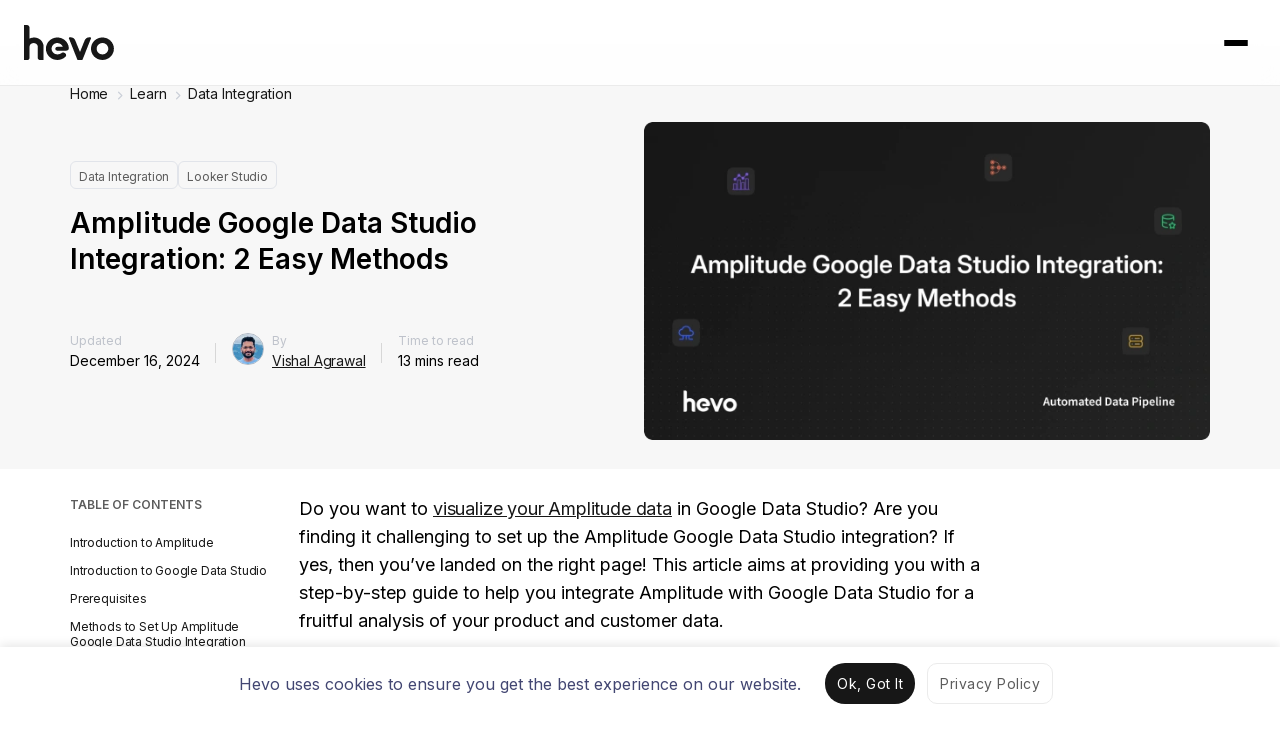

--- FILE ---
content_type: text/html; charset=UTF-8
request_url: https://hevodata.com/learn/amplitude-google-data-studio-integration/
body_size: 27507
content:


<!DOCTYPE html>
<html class="main-html-wrapper" lang="en-US" prefix="og: https://ogp.me/ns#">
<head>
  <meta charset="UTF-8">
  <meta name="viewport" content="width=device-width, initial-scale=1">
  <meta http-equiv="X-UA-Compatible" content="IE=edge">
  <link rel="profile" href="https://gmpg.org/xfn/11">
  <script>
  (function () {
    var config = {
      kitId: 'xfg8woa',
      async: true
    };
    var d = false;
    var tk = document.createElement('script');
    tk.src = '//use.typekit.net/' + config.kitId + '.js';
    tk.type = 'text/javascript';
    tk.async = 'true';
    tk.onload = tk.onreadystatechange = function () {
      var rs = this.readyState;
      if (d || rs && rs != 'complete' && rs != 'loaded') return;
      d = true;
      try {
        Typekit.load(config);
      } catch (e) {
      }
    };
    var s = document.getElementsByTagName('script')[0];
    s.parentNode.insertBefore(tk, s);
  })();
</script>
  
  <script>
    window.siteName = 'Learn';
    window.signupDestination = '';
    window.signupV2URL = 'https://hevodata.com/signup-v2/select-sources';
  </script>
  
  <link rel='preload' as='style' href='https://fonts.googleapis.com/css2?family=Inter:wght@200;400;600;700;900&display=swap'>
  <link rel='stylesheet' href='https://fonts.googleapis.com/css2?family=Inter:wght@200;400;600;700;900&display=swap'>

  <!-- Tabler Icons -->
  <link rel="stylesheet" href="https://cdn.jsdelivr.net/npm/@tabler/icons-webfont@latest/tabler-icons.min.css">

  <!-- Intercom  -->
<script>
  window.intercomSettings = {
    app_id: 'zgbmsle7'
  };
</script>
<script>(function(){var w=window;var ic=w.Intercom;if(typeof ic==="function"){ic('reattach_activator');ic('update',intercomSettings);}else{var d=document;var i=function(){i.c(arguments)};i.q=[];i.c=function(args){i.q.push(args)};w.Intercom=i;function l(){ setTimeout(function () { var s=d.createElement('script');s.type='text/javascript';s.async=true;s.src='https://widget.intercom.io/widget/zgbmsle7';var x=d.getElementsByTagName('script')[0];x.parentNode.insertBefore(s,x); }, 5000); }if(w.attachEvent){w.attachEvent('onload',l);}else{w.addEventListener('load',l,false);}}})()</script>
  
  <!-- Meta Pixel Code -->
<script>
!function(f,b,e,v,n,t,s)
{if(f.fbq)return;n=f.fbq=function(){n.callMethod?
n.callMethod.apply(n,arguments):n.queue.push(arguments)};
if(!f._fbq)f._fbq=n;n.push=n;n.loaded=!0;n.version='2.0';
n.queue=[];t=b.createElement(e);t.async=!0;
t.src=v;s=b.getElementsByTagName(e)[0];
s.parentNode.insertBefore(t,s)}(window, document,'script',
'https://connect.facebook.net/en_US/fbevents.js');
fbq('init', '3042478099207429');
fbq('track', 'PageView');
</script>
<noscript><img height="1" width="1" style="display:none"
src="https://www.facebook.com/tr?id=3042478099207429&ev=PageView&noscript=1"
/></noscript>
<!-- End Meta Pixel Code -->
      <script type="text/javascript" src="https://pxl.sprouts.ai/latest/pixelV3.js?id=00138f9967397f2a25e0cd01582c4357" async></script>
  

  
  <!-- HubSpot Embed Code -->
      <script type="text/javascript" id="hs-script-loader" async defer src="https://js.hs-scripts.com/4689644.js"></script>
    <script type='text/javascript'>
      window['_hubspot_id'] = '4689644';
    </script>
  
      <script type='text/javascript'>
      window['_hubspot_form_ids'] = JSON.parse('{ "free_trial": "302ad175-927a-4b9b-a214-deb62abd869f", "newsletter": "e337d797-bf4f-44c5-b97c-242e240b949e", "ebook_download": "038e19b9-f058-4c0a-9c3c-878c6a162098", "lead_magnet_resource_download": "e2c34b59-5a8f-47b5-995c-271d2e6c18ae"  }');
    </script>
  
  
  
  <script>
  (function(w,d,t,r,u) {
    var f,n,i; w[u]=w[u]||[],f=function() {
      var o={ti:"97017892"}; o.q=w[u],w[u]=new UET(o),w[u].push("pageLoad")
    },
    n=d.createElement(t),n.src=r,n.async=1,n.onload=n.onreadystatechange=function() {
      var s=this.readyState; s&&s!=="loaded"&&s!=="complete"||(f(),n.onload=n.onreadystatechange=null)
    }, i=d.getElementsByTagName(t)[0],i.parentNode.insertBefore(n,i)
  }) (window,document,"script","//bat.bing.com/bat.js","uetq");
</script>

<script>
  window.bingInstalled = true;

  window.setBingConsent = function() {
    window.uetq = window.uetq || [];

    window.uetq.push('consent', 'update', {
      'ad_storage': 'granted'
    });
  }

  if (localStorage.getItem('cookie_consent_status_2Jun_2025') === 'dismiss') {
    window.setBingConsent();
  }
</script>
  
  
<!-- Search Engine Optimization by Rank Math - https://rankmath.com/ -->
<title>How to Perform Amplitude Google Data Studio Integration</title>
<meta name="description" content="This blog teaches you how to set up Amplitude Google Data Studio integration. It provides a step-by-step guide to connect them &amp; visualise product data easily!"/>
<meta name="robots" content="follow, index, max-snippet:-1, max-video-preview:-1, max-image-preview:large"/>
<link rel="canonical" href="https://hevodata.com/learn/amplitude-google-data-studio-integration/" />
<meta property="og:locale" content="en_US" />
<meta property="og:type" content="article" />
<meta property="og:title" content="How to Perform Amplitude Google Data Studio Integration" />
<meta property="og:description" content="This blog teaches you how to set up Amplitude Google Data Studio integration. It provides a step-by-step guide to connect them &amp; visualise product data easily!" />
<meta property="og:url" content="https://hevodata.com/learn/amplitude-google-data-studio-integration/" />
<meta property="og:site_name" content="Learn | Hevo" />
<meta property="article:publisher" content="https://www.facebook.com/HevoData/" />
<meta property="article:tag" content="Amplitude" />
<meta property="article:tag" content="Google Data Studio" />
<meta property="article:section" content="Data Integration" />
<meta property="og:updated_time" content="2026-01-08T17:17:44+05:30" />
<meta property="og:image" content="https://res.cloudinary.com/hevo/images/f_webp,q_auto:best/v1767872886/hevo-learn-1/Blog-2069/Blog-2069.png?_i=AA" />
<meta property="og:image:secure_url" content="https://res.cloudinary.com/hevo/images/f_webp,q_auto:best/v1767872886/hevo-learn-1/Blog-2069/Blog-2069.png?_i=AA" />
<meta property="og:image:width" content="1280" />
<meta property="og:image:height" content="720" />
<meta property="og:image:alt" content="Amplitude Google Data Studio- Featured Image" />
<meta property="og:image:type" content="image/png" />
<meta property="article:published_time" content="2021-01-15T13:13:34+05:30" />
<meta property="article:modified_time" content="2026-01-08T17:17:44+05:30" />
<meta name="twitter:card" content="summary_large_image" />
<meta name="twitter:title" content="How to Perform Amplitude Google Data Studio Integration" />
<meta name="twitter:description" content="This blog teaches you how to set up Amplitude Google Data Studio integration. It provides a step-by-step guide to connect them &amp; visualise product data easily!" />
<meta name="twitter:site" content="@HevoData" />
<meta name="twitter:creator" content="@HevoData" />
<meta name="twitter:image" content="https://res.cloudinary.com/hevo/images/f_webp,q_auto:best/v1767872886/hevo-learn-1/Blog-2069/Blog-2069.png?_i=AA" />
<meta name="twitter:label1" content="Written by" />
<meta name="twitter:data1" content="Vishal Agrawal" />
<meta name="twitter:label2" content="Time to read" />
<meta name="twitter:data2" content="13 minutes" />
<script type="application/ld+json" class="rank-math-schema">{"@context":"https://schema.org","@graph":[{"@type":"Organization","@id":"https://hevodata.com/learn/#organization","name":"Vishal Agrawal","sameAs":["https://www.facebook.com/HevoData/","https://twitter.com/HevoData"]},{"@type":"WebSite","@id":"https://hevodata.com/learn/#website","url":"https://hevodata.com/learn","name":"Learn | Hevo","publisher":{"@id":"https://hevodata.com/learn/#organization"},"inLanguage":"en-US"},{"@type":"ImageObject","@id":"https://res.cloudinary.com/hevo/images/f_webp,q_auto:best/v1767872886/hevo-learn-1/Blog-2069/Blog-2069.png?_i=AA","url":"https://res.cloudinary.com/hevo/images/f_webp,q_auto:best/v1767872886/hevo-learn-1/Blog-2069/Blog-2069.png?_i=AA","width":"1280","height":"720","caption":"Amplitude Google Data Studio- Featured Image","inLanguage":"en-US"},{"@type":["WebPage","FAQPage"],"@id":"https://hevodata.com/learn/amplitude-google-data-studio-integration/#webpage","url":"https://hevodata.com/learn/amplitude-google-data-studio-integration/","name":"How to Perform Amplitude Google Data Studio Integration","datePublished":"2021-01-15T13:13:34+05:30","dateModified":"2026-01-08T17:17:44+05:30","isPartOf":{"@id":"https://hevodata.com/learn/#website"},"primaryImageOfPage":{"@id":"https://res.cloudinary.com/hevo/images/f_webp,q_auto:best/v1767872886/hevo-learn-1/Blog-2069/Blog-2069.png?_i=AA"},"inLanguage":"en-US","mainEntity":[{"@type":"Question","url":"https://hevodata.com/learn/amplitude-google-data-studio-integration/#faq-question-1734413026109","name":"1. Why integrate Amplitude with Google Data Studio?","acceptedAnswer":{"@type":"Answer","text":"Integration helps create dynamic, shareable dashboards to track key metrics and user behavior easily."}},{"@type":"Question","url":"https://hevodata.com/learn/amplitude-google-data-studio-integration/#faq-question-1734413102734","name":"2. Are there any limitations to using third-party connectors?","acceptedAnswer":{"@type":"Answer","text":"They may have limited free features, a less frequent data-sync rate, or additional costs for larger datasets."}},{"@type":"Question","url":"https://hevodata.com/learn/amplitude-google-data-studio-integration/#faq-question-1734413103349","name":"3. How often is the data updated in Google Data Studio?","acceptedAnswer":{"@type":"Answer","text":"It is dependent on the sync schedule or connector; BigQuery connection offers more control over refreshing rates."}}]},{"@type":"Person","@id":"https://hevodata.com/learn/author/vishal-agrawal/","name":"Vishal Agrawal","description":"Vishal Agarwal is a Data Engineer with 10+ years of experience in the data field. He has designed scalable and efficient data solutions, and his expertise lies in AWS, Azure, Spark, GCP, SQL, Python, and other related technologies. By combining his passion for writing and the knowledge he has acquired over the years, he wishes to help data practitioners solve the day-to-day challenges they face in data engineering. In his article, Vishal applies his analytical thinking and problem-solving approaches to untangle the intricacies of data integration and analysis.","url":"https://hevodata.com/learn/author/vishal-agrawal/","image":{"@type":"ImageObject","@id":"https://res.cloudinary.com/hevo/images/w_2560,h_2560,c_scale/f_webp,q_auto:best/v1733139842/hevo-blog/Optimised Author Photos/Vishal_Agarwal_zv8jf9/Vishal_Agarwal_zv8jf9.jpg?_i=AA","url":"https://res.cloudinary.com/hevo/images/w_2560,h_2560,c_scale/f_webp,q_auto:best/v1733139842/hevo-blog/Optimised Author Photos/Vishal_Agarwal_zv8jf9/Vishal_Agarwal_zv8jf9.jpg?_i=AA","caption":"Vishal Agrawal","inLanguage":"en-US"},"jobTitle":"Technical Content Writer, Hevo Data"},{"@type":"BlogPosting","headline":"How to Perform Amplitude Google Data Studio Integration","keywords":"amplitude google data studio","datePublished":"2021-01-15T13:13:34+05:30","dateModified":"2026-01-08T17:17:44+05:30","author":{"@id":"https://hevodata.com/learn/author/vishal-agrawal/","name":"Vishal Agrawal"},"publisher":{"@id":"https://hevodata.com/learn/#organization"},"description":"This blog teaches you how to set up Amplitude Google Data Studio integration. It provides a step-by-step guide to connect them &amp; visualise product data easily!","name":"How to Perform Amplitude Google Data Studio Integration","@id":"https://hevodata.com/learn/amplitude-google-data-studio-integration/#richSnippet","isPartOf":{"@id":"https://hevodata.com/learn/amplitude-google-data-studio-integration/#webpage"},"image":{"@id":"https://res.cloudinary.com/hevo/images/f_webp,q_auto:best/v1767872886/hevo-learn-1/Blog-2069/Blog-2069.png?_i=AA"},"inLanguage":"en-US","mainEntityOfPage":{"@id":"https://hevodata.com/learn/amplitude-google-data-studio-integration/#webpage"}}]}</script>
<!-- /Rank Math WordPress SEO plugin -->

<link rel='dns-prefetch' href='//linkstorm.io' />
<link rel='dns-prefetch' href='//ajax.googleapis.com' />
<link rel='dns-prefetch' href='//cdn.hevodata.com' />
<link rel='dns-prefetch' href='//cdnjs.cloudflare.com' />
<link rel='dns-prefetch' href='//res.cloudinary.com' />
<link rel='preconnect' href='https://res.cloudinary.com' />
<link rel="alternate" type="application/rss+xml" title="Learn | Hevo &raquo; Feed" href="https://hevodata.com/learn/feed/" />
<link rel="alternate" type="application/rss+xml" title="Learn | Hevo &raquo; Comments Feed" href="https://hevodata.com/learn/comments/feed/" />
<link rel="alternate" type="application/rss+xml" title="Learn | Hevo &raquo; Amplitude Google Data Studio Integration: 2 Easy Methods Comments Feed" href="https://hevodata.com/learn/amplitude-google-data-studio-integration/feed/" />
<script type="text/javascript">
/* <![CDATA[ */
window._wpemojiSettings = {"baseUrl":"https:\/\/s.w.org\/images\/core\/emoji\/15.0.3\/72x72\/","ext":".png","svgUrl":"https:\/\/s.w.org\/images\/core\/emoji\/15.0.3\/svg\/","svgExt":".svg","source":{"concatemoji":"https:\/\/hevodata.com\/learn\/wp-includes\/js\/wp-emoji-release.min.js?ver=6.6.2"}};
/*! This file is auto-generated */
!function(i,n){var o,s,e;function c(e){try{var t={supportTests:e,timestamp:(new Date).valueOf()};sessionStorage.setItem(o,JSON.stringify(t))}catch(e){}}function p(e,t,n){e.clearRect(0,0,e.canvas.width,e.canvas.height),e.fillText(t,0,0);var t=new Uint32Array(e.getImageData(0,0,e.canvas.width,e.canvas.height).data),r=(e.clearRect(0,0,e.canvas.width,e.canvas.height),e.fillText(n,0,0),new Uint32Array(e.getImageData(0,0,e.canvas.width,e.canvas.height).data));return t.every(function(e,t){return e===r[t]})}function u(e,t,n){switch(t){case"flag":return n(e,"\ud83c\udff3\ufe0f\u200d\u26a7\ufe0f","\ud83c\udff3\ufe0f\u200b\u26a7\ufe0f")?!1:!n(e,"\ud83c\uddfa\ud83c\uddf3","\ud83c\uddfa\u200b\ud83c\uddf3")&&!n(e,"\ud83c\udff4\udb40\udc67\udb40\udc62\udb40\udc65\udb40\udc6e\udb40\udc67\udb40\udc7f","\ud83c\udff4\u200b\udb40\udc67\u200b\udb40\udc62\u200b\udb40\udc65\u200b\udb40\udc6e\u200b\udb40\udc67\u200b\udb40\udc7f");case"emoji":return!n(e,"\ud83d\udc26\u200d\u2b1b","\ud83d\udc26\u200b\u2b1b")}return!1}function f(e,t,n){var r="undefined"!=typeof WorkerGlobalScope&&self instanceof WorkerGlobalScope?new OffscreenCanvas(300,150):i.createElement("canvas"),a=r.getContext("2d",{willReadFrequently:!0}),o=(a.textBaseline="top",a.font="600 32px Arial",{});return e.forEach(function(e){o[e]=t(a,e,n)}),o}function t(e){var t=i.createElement("script");t.src=e,t.defer=!0,i.head.appendChild(t)}"undefined"!=typeof Promise&&(o="wpEmojiSettingsSupports",s=["flag","emoji"],n.supports={everything:!0,everythingExceptFlag:!0},e=new Promise(function(e){i.addEventListener("DOMContentLoaded",e,{once:!0})}),new Promise(function(t){var n=function(){try{var e=JSON.parse(sessionStorage.getItem(o));if("object"==typeof e&&"number"==typeof e.timestamp&&(new Date).valueOf()<e.timestamp+604800&&"object"==typeof e.supportTests)return e.supportTests}catch(e){}return null}();if(!n){if("undefined"!=typeof Worker&&"undefined"!=typeof OffscreenCanvas&&"undefined"!=typeof URL&&URL.createObjectURL&&"undefined"!=typeof Blob)try{var e="postMessage("+f.toString()+"("+[JSON.stringify(s),u.toString(),p.toString()].join(",")+"));",r=new Blob([e],{type:"text/javascript"}),a=new Worker(URL.createObjectURL(r),{name:"wpTestEmojiSupports"});return void(a.onmessage=function(e){c(n=e.data),a.terminate(),t(n)})}catch(e){}c(n=f(s,u,p))}t(n)}).then(function(e){for(var t in e)n.supports[t]=e[t],n.supports.everything=n.supports.everything&&n.supports[t],"flag"!==t&&(n.supports.everythingExceptFlag=n.supports.everythingExceptFlag&&n.supports[t]);n.supports.everythingExceptFlag=n.supports.everythingExceptFlag&&!n.supports.flag,n.DOMReady=!1,n.readyCallback=function(){n.DOMReady=!0}}).then(function(){return e}).then(function(){var e;n.supports.everything||(n.readyCallback(),(e=n.source||{}).concatemoji?t(e.concatemoji):e.wpemoji&&e.twemoji&&(t(e.twemoji),t(e.wpemoji)))}))}((window,document),window._wpemojiSettings);
/* ]]> */
</script>
<style id='wp-emoji-styles-inline-css' type='text/css'>

	img.wp-smiley, img.emoji {
		display: inline !important;
		border: none !important;
		box-shadow: none !important;
		height: 1em !important;
		width: 1em !important;
		margin: 0 0.07em !important;
		vertical-align: -0.1em !important;
		background: none !important;
		padding: 0 !important;
	}
</style>
<link rel='stylesheet' id='wp-block-library-css' href='https://hevodata.com/learn/wp-includes/css/dist/block-library/style.min.css?ver=6.6.2' type='text/css' media='all' />
<link rel='stylesheet' id='content-box-style-css' href='https://hevodata.com/learn/wp-content/plugins/content-with-image/style.css?ver=1764669188' type='text/css' media='all' />
<link rel='stylesheet' id='hpci-block-style-css' href='https://hevodata.com/learn/wp-content/plugins/hevo-plain-information-card/style.css?ver=1764669188' type='text/css' media='all' />
<link rel='stylesheet' id='htic-block-style-css' href='https://hevodata.com/learn/wp-content/plugins/hevo-thumbnail-information-card/style.css?ver=1764669188' type='text/css' media='all' />
<link rel='stylesheet' id='prismatic-blocks-css' href='https://hevodata.com/learn/wp-content/plugins/prismatic/css/styles-blocks.css?ver=6.6.2' type='text/css' media='all' />
<style id='rank-math-toc-block-style-inline-css' type='text/css'>
.wp-block-rank-math-toc-block nav ol{counter-reset:item}.wp-block-rank-math-toc-block nav ol li{display:block}.wp-block-rank-math-toc-block nav ol li:before{content:counters(item, ".") ". ";counter-increment:item}

</style>
<style id='classic-theme-styles-inline-css' type='text/css'>
/*! This file is auto-generated */
.wp-block-button__link{color:#fff;background-color:#32373c;border-radius:9999px;box-shadow:none;text-decoration:none;padding:calc(.667em + 2px) calc(1.333em + 2px);font-size:1.125em}.wp-block-file__button{background:#32373c;color:#fff;text-decoration:none}
</style>
<style id='global-styles-inline-css' type='text/css'>
:root{--wp--preset--aspect-ratio--square: 1;--wp--preset--aspect-ratio--4-3: 4/3;--wp--preset--aspect-ratio--3-4: 3/4;--wp--preset--aspect-ratio--3-2: 3/2;--wp--preset--aspect-ratio--2-3: 2/3;--wp--preset--aspect-ratio--16-9: 16/9;--wp--preset--aspect-ratio--9-16: 9/16;--wp--preset--color--black: #000000;--wp--preset--color--cyan-bluish-gray: #abb8c3;--wp--preset--color--white: #ffffff;--wp--preset--color--pale-pink: #f78da7;--wp--preset--color--vivid-red: #cf2e2e;--wp--preset--color--luminous-vivid-orange: #ff6900;--wp--preset--color--luminous-vivid-amber: #fcb900;--wp--preset--color--light-green-cyan: #7bdcb5;--wp--preset--color--vivid-green-cyan: #00d084;--wp--preset--color--pale-cyan-blue: #8ed1fc;--wp--preset--color--vivid-cyan-blue: #0693e3;--wp--preset--color--vivid-purple: #9b51e0;--wp--preset--gradient--vivid-cyan-blue-to-vivid-purple: linear-gradient(135deg,rgba(6,147,227,1) 0%,rgb(155,81,224) 100%);--wp--preset--gradient--light-green-cyan-to-vivid-green-cyan: linear-gradient(135deg,rgb(122,220,180) 0%,rgb(0,208,130) 100%);--wp--preset--gradient--luminous-vivid-amber-to-luminous-vivid-orange: linear-gradient(135deg,rgba(252,185,0,1) 0%,rgba(255,105,0,1) 100%);--wp--preset--gradient--luminous-vivid-orange-to-vivid-red: linear-gradient(135deg,rgba(255,105,0,1) 0%,rgb(207,46,46) 100%);--wp--preset--gradient--very-light-gray-to-cyan-bluish-gray: linear-gradient(135deg,rgb(238,238,238) 0%,rgb(169,184,195) 100%);--wp--preset--gradient--cool-to-warm-spectrum: linear-gradient(135deg,rgb(74,234,220) 0%,rgb(151,120,209) 20%,rgb(207,42,186) 40%,rgb(238,44,130) 60%,rgb(251,105,98) 80%,rgb(254,248,76) 100%);--wp--preset--gradient--blush-light-purple: linear-gradient(135deg,rgb(255,206,236) 0%,rgb(152,150,240) 100%);--wp--preset--gradient--blush-bordeaux: linear-gradient(135deg,rgb(254,205,165) 0%,rgb(254,45,45) 50%,rgb(107,0,62) 100%);--wp--preset--gradient--luminous-dusk: linear-gradient(135deg,rgb(255,203,112) 0%,rgb(199,81,192) 50%,rgb(65,88,208) 100%);--wp--preset--gradient--pale-ocean: linear-gradient(135deg,rgb(255,245,203) 0%,rgb(182,227,212) 50%,rgb(51,167,181) 100%);--wp--preset--gradient--electric-grass: linear-gradient(135deg,rgb(202,248,128) 0%,rgb(113,206,126) 100%);--wp--preset--gradient--midnight: linear-gradient(135deg,rgb(2,3,129) 0%,rgb(40,116,252) 100%);--wp--preset--font-size--small: 13px;--wp--preset--font-size--medium: 20px;--wp--preset--font-size--large: 36px;--wp--preset--font-size--x-large: 42px;--wp--preset--spacing--20: 0.44rem;--wp--preset--spacing--30: 0.67rem;--wp--preset--spacing--40: 1rem;--wp--preset--spacing--50: 1.5rem;--wp--preset--spacing--60: 2.25rem;--wp--preset--spacing--70: 3.38rem;--wp--preset--spacing--80: 5.06rem;--wp--preset--shadow--natural: 6px 6px 9px rgba(0, 0, 0, 0.2);--wp--preset--shadow--deep: 12px 12px 50px rgba(0, 0, 0, 0.4);--wp--preset--shadow--sharp: 6px 6px 0px rgba(0, 0, 0, 0.2);--wp--preset--shadow--outlined: 6px 6px 0px -3px rgba(255, 255, 255, 1), 6px 6px rgba(0, 0, 0, 1);--wp--preset--shadow--crisp: 6px 6px 0px rgba(0, 0, 0, 1);}:where(.is-layout-flex){gap: 0.5em;}:where(.is-layout-grid){gap: 0.5em;}body .is-layout-flex{display: flex;}.is-layout-flex{flex-wrap: wrap;align-items: center;}.is-layout-flex > :is(*, div){margin: 0;}body .is-layout-grid{display: grid;}.is-layout-grid > :is(*, div){margin: 0;}:where(.wp-block-columns.is-layout-flex){gap: 2em;}:where(.wp-block-columns.is-layout-grid){gap: 2em;}:where(.wp-block-post-template.is-layout-flex){gap: 1.25em;}:where(.wp-block-post-template.is-layout-grid){gap: 1.25em;}.has-black-color{color: var(--wp--preset--color--black) !important;}.has-cyan-bluish-gray-color{color: var(--wp--preset--color--cyan-bluish-gray) !important;}.has-white-color{color: var(--wp--preset--color--white) !important;}.has-pale-pink-color{color: var(--wp--preset--color--pale-pink) !important;}.has-vivid-red-color{color: var(--wp--preset--color--vivid-red) !important;}.has-luminous-vivid-orange-color{color: var(--wp--preset--color--luminous-vivid-orange) !important;}.has-luminous-vivid-amber-color{color: var(--wp--preset--color--luminous-vivid-amber) !important;}.has-light-green-cyan-color{color: var(--wp--preset--color--light-green-cyan) !important;}.has-vivid-green-cyan-color{color: var(--wp--preset--color--vivid-green-cyan) !important;}.has-pale-cyan-blue-color{color: var(--wp--preset--color--pale-cyan-blue) !important;}.has-vivid-cyan-blue-color{color: var(--wp--preset--color--vivid-cyan-blue) !important;}.has-vivid-purple-color{color: var(--wp--preset--color--vivid-purple) !important;}.has-black-background-color{background-color: var(--wp--preset--color--black) !important;}.has-cyan-bluish-gray-background-color{background-color: var(--wp--preset--color--cyan-bluish-gray) !important;}.has-white-background-color{background-color: var(--wp--preset--color--white) !important;}.has-pale-pink-background-color{background-color: var(--wp--preset--color--pale-pink) !important;}.has-vivid-red-background-color{background-color: var(--wp--preset--color--vivid-red) !important;}.has-luminous-vivid-orange-background-color{background-color: var(--wp--preset--color--luminous-vivid-orange) !important;}.has-luminous-vivid-amber-background-color{background-color: var(--wp--preset--color--luminous-vivid-amber) !important;}.has-light-green-cyan-background-color{background-color: var(--wp--preset--color--light-green-cyan) !important;}.has-vivid-green-cyan-background-color{background-color: var(--wp--preset--color--vivid-green-cyan) !important;}.has-pale-cyan-blue-background-color{background-color: var(--wp--preset--color--pale-cyan-blue) !important;}.has-vivid-cyan-blue-background-color{background-color: var(--wp--preset--color--vivid-cyan-blue) !important;}.has-vivid-purple-background-color{background-color: var(--wp--preset--color--vivid-purple) !important;}.has-black-border-color{border-color: var(--wp--preset--color--black) !important;}.has-cyan-bluish-gray-border-color{border-color: var(--wp--preset--color--cyan-bluish-gray) !important;}.has-white-border-color{border-color: var(--wp--preset--color--white) !important;}.has-pale-pink-border-color{border-color: var(--wp--preset--color--pale-pink) !important;}.has-vivid-red-border-color{border-color: var(--wp--preset--color--vivid-red) !important;}.has-luminous-vivid-orange-border-color{border-color: var(--wp--preset--color--luminous-vivid-orange) !important;}.has-luminous-vivid-amber-border-color{border-color: var(--wp--preset--color--luminous-vivid-amber) !important;}.has-light-green-cyan-border-color{border-color: var(--wp--preset--color--light-green-cyan) !important;}.has-vivid-green-cyan-border-color{border-color: var(--wp--preset--color--vivid-green-cyan) !important;}.has-pale-cyan-blue-border-color{border-color: var(--wp--preset--color--pale-cyan-blue) !important;}.has-vivid-cyan-blue-border-color{border-color: var(--wp--preset--color--vivid-cyan-blue) !important;}.has-vivid-purple-border-color{border-color: var(--wp--preset--color--vivid-purple) !important;}.has-vivid-cyan-blue-to-vivid-purple-gradient-background{background: var(--wp--preset--gradient--vivid-cyan-blue-to-vivid-purple) !important;}.has-light-green-cyan-to-vivid-green-cyan-gradient-background{background: var(--wp--preset--gradient--light-green-cyan-to-vivid-green-cyan) !important;}.has-luminous-vivid-amber-to-luminous-vivid-orange-gradient-background{background: var(--wp--preset--gradient--luminous-vivid-amber-to-luminous-vivid-orange) !important;}.has-luminous-vivid-orange-to-vivid-red-gradient-background{background: var(--wp--preset--gradient--luminous-vivid-orange-to-vivid-red) !important;}.has-very-light-gray-to-cyan-bluish-gray-gradient-background{background: var(--wp--preset--gradient--very-light-gray-to-cyan-bluish-gray) !important;}.has-cool-to-warm-spectrum-gradient-background{background: var(--wp--preset--gradient--cool-to-warm-spectrum) !important;}.has-blush-light-purple-gradient-background{background: var(--wp--preset--gradient--blush-light-purple) !important;}.has-blush-bordeaux-gradient-background{background: var(--wp--preset--gradient--blush-bordeaux) !important;}.has-luminous-dusk-gradient-background{background: var(--wp--preset--gradient--luminous-dusk) !important;}.has-pale-ocean-gradient-background{background: var(--wp--preset--gradient--pale-ocean) !important;}.has-electric-grass-gradient-background{background: var(--wp--preset--gradient--electric-grass) !important;}.has-midnight-gradient-background{background: var(--wp--preset--gradient--midnight) !important;}.has-small-font-size{font-size: var(--wp--preset--font-size--small) !important;}.has-medium-font-size{font-size: var(--wp--preset--font-size--medium) !important;}.has-large-font-size{font-size: var(--wp--preset--font-size--large) !important;}.has-x-large-font-size{font-size: var(--wp--preset--font-size--x-large) !important;}
:where(.wp-block-post-template.is-layout-flex){gap: 1.25em;}:where(.wp-block-post-template.is-layout-grid){gap: 1.25em;}
:where(.wp-block-columns.is-layout-flex){gap: 2em;}:where(.wp-block-columns.is-layout-grid){gap: 2em;}
:root :where(.wp-block-pullquote){font-size: 1.5em;line-height: 1.6;}
</style>
<link rel='stylesheet' id='cbl-css-css' href='https://hevodata.com/learn/wp-content/plugins/custom-bullet-lists/cbl-styles.css?ver=6.6.2' type='text/css' media='all' />
<link rel='stylesheet' id='widgetopts-styles-css' href='https://hevodata.com/learn/wp-content/plugins/widget-options/assets/css/widget-options.css?ver=4.0.7' type='text/css' media='all' />
<style id='ez-toc-style-inline-css' type='text/css'>
#ez-toc-container{background:#f9f9f9;border:1px solid #aaa;border-radius:4px;-webkit-box-shadow:0 1px 1px rgba(0,0,0,.05);box-shadow:0 1px 1px rgba(0,0,0,.05);display:table;margin-bottom:1em;padding:10px 20px 10px 10px;position:relative;width:auto}div.ez-toc-widget-container{padding:0;position:relative}#ez-toc-container.ez-toc-light-blue{background:#edf6ff}#ez-toc-container.ez-toc-white{background:#fff}#ez-toc-container.ez-toc-black{background:#000}#ez-toc-container.ez-toc-transparent{background:none}div.ez-toc-widget-container ul{display:block}div.ez-toc-widget-container li{border:none;padding:0}div.ez-toc-widget-container ul.ez-toc-list{padding:10px}#ez-toc-container ul ul,.ez-toc div.ez-toc-widget-container ul ul{margin-left:1.5em}#ez-toc-container li,#ez-toc-container ul{padding:0}#ez-toc-container li,#ez-toc-container ul,#ez-toc-container ul li,div.ez-toc-widget-container,div.ez-toc-widget-container li{background:0 0;list-style:none;line-height:1.6;margin:0;overflow:hidden;z-index:1}#ez-toc-container .ez-toc-title{text-align:left;line-height:1.45;margin:0;padding:0}.ez-toc-title-container{display:table;width:100%}.ez-toc-title,.ez-toc-title-toggle{display:inline;text-align:left;vertical-align:middle}.ez-toc-btn,.ez-toc-glyphicon{display:inline-block;font-weight:400}#ez-toc-container.ez-toc-black a,#ez-toc-container.ez-toc-black a:visited,#ez-toc-container.ez-toc-black p.ez-toc-title{color:#fff}#ez-toc-container div.ez-toc-title-container+ul.ez-toc-list{margin-top:1em}.ez-toc-wrap-left{margin:0 auto 1em 0!important}.ez-toc-wrap-left-text{float:left}.ez-toc-wrap-right{margin:0 0 1em auto!important}.ez-toc-wrap-right-text{float:right}#ez-toc-container a{color:#444;box-shadow:none;text-decoration:none;text-shadow:none;display:inline-flex;align-items:stretch;flex-wrap:nowrap}#ez-toc-container a:visited{color:#9f9f9f}#ez-toc-container a:hover{text-decoration:underline}#ez-toc-container a.ez-toc-toggle{display:flex;align-items:center}.ez-toc-widget-container ul.ez-toc-list li::before{content:' ';position:absolute;left:0;right:0;height:30px;line-height:30px;z-index:-1}.ez-toc-widget-container ul.ez-toc-list li.active{background-color:#ededed}.ez-toc-widget-container li.active>a{font-weight:900}.ez-toc-btn{padding:6px 12px;margin-bottom:0;font-size:14px;line-height:1.428571429;text-align:center;white-space:nowrap;vertical-align:middle;cursor:pointer;background-image:none;border:1px solid transparent;border-radius:4px;-webkit-user-select:none;-moz-user-select:none;-ms-user-select:none;-o-user-select:none;user-select:none}.ez-toc-btn:focus{outline:#333 dotted thin;outline:-webkit-focus-ring-color auto 5px;outline-offset:-2px}.ez-toc-btn:focus,.ez-toc-btn:hover{color:#333;text-decoration:none}.ez-toc-btn.active,.ez-toc-btn:active{background-image:none;outline:0;-webkit-box-shadow:inset 0 3px 5px rgba(0,0,0,.125);box-shadow:inset 0 3px 5px rgba(0,0,0,.125)}.ez-toc-btn-default{color:#333;background-color:#fff;-webkit-box-shadow:inset 0 1px 0 rgba(255,255,255,.15),0 1px 1px rgba(0,0,0,.075);box-shadow:inset 0 1px 0 rgba(255,255,255,.15),0 1px 1px rgba(0,0,0,.075);text-shadow:0 1px 0 #fff;background-image:-webkit-gradient(linear,left 0,left 100%,from(#fff),to(#e0e0e0));background-image:-webkit-linear-gradient(top,#fff 0,#e0e0e0 100%);background-image:-moz-linear-gradient(top,#fff 0,#e0e0e0 100%);background-image:linear-gradient(to bottom,#fff 0,#e0e0e0 100%);background-repeat:repeat-x;border-color:#ccc}.ez-toc-btn-default.active,.ez-toc-btn-default:active,.ez-toc-btn-default:focus,.ez-toc-btn-default:hover{color:#333;background-color:#ebebeb;border-color:#adadad}.ez-toc-btn-default.active,.ez-toc-btn-default:active{background-image:none;background-color:#e0e0e0;border-color:#dbdbdb}.ez-toc-btn-sm,.ez-toc-btn-xs{padding:5px 10px;font-size:12px;line-height:1.5;border-radius:3px}.ez-toc-btn-xs{padding:1px 5px}.ez-toc-btn-default:active{-webkit-box-shadow:inset 0 3px 5px rgba(0,0,0,.125);box-shadow:inset 0 3px 5px rgba(0,0,0,.125)}.btn.active,.ez-toc-btn:active{background-image:none}.ez-toc-btn-default:focus,.ez-toc-btn-default:hover{background-color:#e0e0e0;background-position:0 -15px}.ez-toc-pull-right{float:right!important;margin-left:10px}#ez-toc-container label.cssicon,#ez-toc-widget-container label.cssicon{height:30px}.ez-toc-glyphicon{position:relative;top:1px;font-family:'Glyphicons Halflings';-webkit-font-smoothing:antialiased;font-style:normal;line-height:1;-moz-osx-font-smoothing:grayscale}.ez-toc-glyphicon:empty{width:1em}.ez-toc-toggle i.ez-toc-glyphicon,label.cssicon .ez-toc-glyphicon:empty{font-size:16px;margin-left:2px}#ez-toc-container input,.ez-toc-toggle #item{position:absolute;left:-999em}#ez-toc-container input[type=checkbox]:checked+nav,#ez-toc-widget-container input[type=checkbox]:checked+nav{opacity:0;max-height:0;border:none;display:none}#ez-toc-container .ez-toc-js-icon-con,#ez-toc-container label{position:relative;cursor:pointer;display:initial}#ez-toc-container .ez-toc-js-icon-con,#ez-toc-container .ez-toc-toggle label,.ez-toc-cssicon{float:right;position:relative;font-size:16px;padding:0;border:1px solid #999191;border-radius:5px;cursor:pointer;left:10px;width:35px}div#ez-toc-container .ez-toc-title{display:initial}.ez-toc-wrap-center{margin:0 auto 1em!important}#ez-toc-container a.ez-toc-toggle{color:#444;background:inherit;border:inherit}#ez-toc-container .eztoc-toggle-hide-by-default,label.cssiconcheckbox{display:none}.ez-toc-widget-container ul li a{padding-left:10px;display:inline-flex;align-items:stretch;flex-wrap:nowrap}.ez-toc-widget-container ul.ez-toc-list li{height:auto!important}.ez-toc-icon-toggle-span{display:flex;align-items:center;width:35px;height:30px;justify-content:center;direction:ltr}.eztoc_no_heading_found{background-color:#ff0;padding-left:10px}
</style>
<link rel='stylesheet' id='wp-hevo-starter-bootstrap-css-css' href='https://hevodata.com/learn/wp-content/themes/hevo-theme/built/application.0e2c5b8dc8704bed.css?ver=6.6.2' type='text/css' media='all' />
<script type="text/javascript">
/* <![CDATA[ */
var CLDLB = {"image_optimization":"on","image_format":"webp","image_quality":"auto:best","image_freeform":"","svg_support":"on","image_preview":"https:\/\/res.cloudinary.com\/demo\/image\/upload\/w_600\/sample.jpg","video_player":"wp","video_controls":"on","video_loop":"off","video_autoplay_mode":"off","video_optimization":"on","video_format":"auto","video_quality":"auto","video_freeform":"","video_preview":"","use_lazy_load":"on","lazy_threshold":"100px","lazy_custom_color":"rgba(153,153,153,0.5)","lazy_animate":"on","lazy_placeholder":"blur","dpr":"max","lazyload_preview":"https:\/\/res.cloudinary.com\/demo\/image\/upload\/w_600\/sample.jpg","enable_breakpoints":"on","pixel_step":200,"breakpoints":"","max_width":2048,"min_width":200,"breakpoints_preview":"https:\/\/res.cloudinary.com\/demo\/image\/upload\/w_600\/sample.jpg","overlay":"on","image_delivery":"on","crop_sizes":"","video_delivery":"on","adaptive_streaming":"off","adaptive_streaming_mode":"mpd","placeholder":"e_blur:2000,q_1,f_auto","base_url":"https:\/\/res.cloudinary.com\/hevo"};!function(){const e={deviceDensity:window.devicePixelRatio?window.devicePixelRatio:"auto",density:null,config:CLDLB||{},lazyThreshold:0,enabled:!1,sizeBands:[],iObserver:null,pObserver:null,rObserver:null,aboveFold:!0,minPlaceholderThreshold:500,bind(e){e.CLDbound=!0,this.enabled||this._init();const t=e.dataset.size.split(" ");e.originalWidth=t[0],e.originalHeight=t[1],this.pObserver?(this.aboveFold&&this.inInitialView(e)?this.buildImage(e):(this.pObserver.observe(e),this.iObserver.observe(e)),e.addEventListener("error",(t=>{e.srcset="",e.src='data:image/svg+xml;utf8,<svg xmlns="http://www.w3.org/2000/svg"><rect width="100%" height="100%" fill="rgba(0,0,0,0.1)"/><text x="50%" y="50%" fill="red" text-anchor="middle" dominant-baseline="middle">%26%23x26A0%3B︎</text></svg>',this.rObserver.unobserve(e)}))):this.setupFallback(e)},buildImage(e){e.dataset.srcset?(e.cld_loaded=!0,e.srcset=e.dataset.srcset):(e.src=this.getSizeURL(e),e.dataset.responsive&&this.rObserver.observe(e))},inInitialView(e){const t=e.getBoundingClientRect();return this.aboveFold=t.top<window.innerHeight+this.lazyThreshold,this.aboveFold},setupFallback(e){const t=[];this.sizeBands.forEach((i=>{if(i<=e.originalWidth){let s=this.getSizeURL(e,i,!0)+` ${i}w`;-1===t.indexOf(s)&&t.push(s)}})),e.srcset=t.join(","),e.sizes=`(max-width: ${e.originalWidth}px) 100vw, ${e.originalWidth}px`},_init(){this.enabled=!0,this._calcThreshold(),this._getDensity();let e=parseInt(this.config.max_width);const t=parseInt(this.config.min_width),i=parseInt(this.config.pixel_step);for(;e-i>=t;)e-=i,this.sizeBands.push(e);"undefined"!=typeof IntersectionObserver&&this._setupObservers(),this.enabled=!0},_setupObservers(){const e={rootMargin:this.lazyThreshold+"px 0px "+this.lazyThreshold+"px 0px"},t=this.minPlaceholderThreshold<2*this.lazyThreshold?2*this.lazyThreshold:this.minPlaceholderThreshold,i={rootMargin:t+"px 0px "+t+"px 0px"};this.rObserver=new ResizeObserver(((e,t)=>{e.forEach((e=>{e.target.cld_loaded&&e.contentRect.width>=e.target.cld_loaded&&(e.target.src=this.getSizeURL(e.target))}))})),this.iObserver=new IntersectionObserver(((e,t)=>{e.forEach((e=>{e.isIntersecting&&(this.buildImage(e.target),t.unobserve(e.target),this.pObserver.unobserve(e.target))}))}),e),this.pObserver=new IntersectionObserver(((e,t)=>{e.forEach((e=>{e.isIntersecting&&(e.target.src=this.getPlaceholderURL(e.target),t.unobserve(e.target))}))}),i)},_calcThreshold(){const e=this.config.lazy_threshold.replace(/[^0-9]/g,"");let t=0;switch(this.config.lazy_threshold.replace(/[0-9]/g,"").toLowerCase()){case"em":t=parseFloat(getComputedStyle(document.body).fontSize)*e;break;case"rem":t=parseFloat(getComputedStyle(document.documentElement).fontSize)*e;break;case"vh":t=window.innerHeight/e*100;break;default:t=e}this.lazyThreshold=parseInt(t,10)},_getDensity(){let e=this.config.dpr?this.config.dpr.replace("X",""):"off";if("off"===e)return this.density=1,1;let t=this.deviceDensity;"max"!==e&&"auto"!==t&&(e=parseFloat(e),t=t>Math.ceil(e)?e:t),this.density=t},scaleWidth(e,t,i){const s=parseInt(this.config.max_width),r=Math.round(s/i);if(!t){t=e.width;let a=Math.round(t/i);for(;-1===this.sizeBands.indexOf(t)&&a<r&&t<s;)t++,a=Math.round(t/i)}return t>s&&(t=s),e.originalWidth<t&&(t=e.originalWidth),t},scaleSize(e,t,i){const s=e.dataset.crop?parseFloat(e.dataset.crop):(e.originalWidth/e.originalHeight).toFixed(2),r=this.scaleWidth(e,t,s),a=Math.round(r/s),o=[];return e.dataset.transformationCrop?o.push(e.dataset.transformationCrop):e.dataset.crop||(o.push(e.dataset.crop?"c_fill":"c_scale"),e.dataset.crop&&o.push("g_auto")),o.push("w_"+r),o.push("h_"+a),i&&1!==this.density&&o.push("dpr_"+this.density),e.cld_loaded=r,{transformation:o.join(","),nameExtension:r+"x"+a}},getDeliveryMethod:e=>e.dataset.seo&&"upload"===e.dataset.delivery?"images":"image/"+e.dataset.delivery,getSizeURL(e,t){const i=this.scaleSize(e,t,!0);return[this.config.base_url,this.getDeliveryMethod(e),"upload"===e.dataset.delivery?i.transformation:"",e.dataset.transformations,"v"+e.dataset.version,e.dataset.publicId+"?_i=AA"].filter(this.empty).join("/")},getPlaceholderURL(e){e.cld_placehold=!0;const t=this.scaleSize(e,null,!1);return[this.config.base_url,this.getDeliveryMethod(e),t.transformation,this.config.placeholder,e.dataset.publicId].filter(this.empty).join("/")},empty:e=>void 0!==e&&0!==e.length};window.CLDBind=t=>{t.CLDbound||e.bind(t)},window.initFallback=()=>{[...document.querySelectorAll('img[data-cloudinary="lazy"]')].forEach((e=>{CLDBind(e)}))},window.addEventListener("load",(()=>{initFallback()})),document.querySelector('script[src*="?cloudinary_lazy_load_loader"]')&&initFallback()}();
/* ]]> */
</script>
<script type="text/javascript" id="ruigehond006_javascript-js-extra">
/* <![CDATA[ */
var ruigehond006_c = {"bar_attach":".navbar--main","bar_color":"#171717","bar_height":"4px","post_types":["post"],"aria_label":"","ert_speed":"0","ert_snippet":"","mark_it_zero":"on","post_identifier":".post-20679.post.type-post.status-publish.format-standard.has-post-thumbnail.hentry.category-data-integration.category-looker-studio.tag-amplitude.tag-google-data-studio","post_id":"20679"};
/* ]]> */
</script>
<script type="text/javascript" src="https://hevodata.com/learn/wp-content/plugins/wp-reading-progress/wp-reading-progress.min.js?ver=1.6.0" id="ruigehond006_javascript-js"></script>
<!--[if lt IE 9]>
<script type="text/javascript" src="https://hevodata.com/learn/wp-content/themes/hevo-theme/inc/sjs/html5.js?ver=3.7.0" id="html5hiv-js"></script>
<![endif]-->
<link rel="https://api.w.org/" href="https://hevodata.com/learn/wp-json/" /><link rel="alternate" title="JSON" type="application/json" href="https://hevodata.com/learn/wp-json/wp/v2/posts/20679" /><link rel="EditURI" type="application/rsd+xml" title="RSD" href="https://hevodata.com/learn/xmlrpc.php?rsd" />
<meta name="generator" content="WordPress 6.6.2" />
<link rel='shortlink' href='https://hevodata.com/learn/?p=20679' />
<link rel="alternate" title="oEmbed (JSON)" type="application/json+oembed" href="https://hevodata.com/learn/wp-json/oembed/1.0/embed?url=https%3A%2F%2Fhevodata.com%2Flearn%2Famplitude-google-data-studio-integration%2F" />
<link rel="alternate" title="oEmbed (XML)" type="text/xml+oembed" href="https://hevodata.com/learn/wp-json/oembed/1.0/embed?url=https%3A%2F%2Fhevodata.com%2Flearn%2Famplitude-google-data-studio-integration%2F&#038;format=xml" />
<!-- Global Site Tag (gtag.js) - Google Analytics 4 -->
<script async src="https://www.googletagmanager.com/gtag/js?id=G-46R6FJPCVH"></script>

<script>
	window.dataLayer = window.dataLayer || [];
	function gtag(){dataLayer.push(arguments);}
	gtag('js', new Date());
	gtag('config', 'G-46R6FJPCVH');
</script>

<style>
iframe[name='google_conversion_frame'] {
    height: 0 !important;
    width: 0 !important;
    line-height: 0 !important;
    font-size: 0 !important;
    margin-top: -13px;
    float: left;
}
</style>

<!-- Facebook Pixel Code -->
<script>
!function(f,b,e,v,n,t,s)
{if(f.fbq)return;n=f.fbq=function(){n.callMethod?
n.callMethod.apply(n,arguments):n.queue.push(arguments)};
if(!f._fbq)f._fbq=n;n.push=n;n.loaded=!0;n.version='2.0';
n.queue=[];t=b.createElement(e);t.async=!0;
t.src=v;s=b.getElementsByTagName(e)[0];
s.parentNode.insertBefore(t,s)}(window, document,'script',
'https://connect.facebook.net/en_US/fbevents.js');
fbq('init', '3042478099207429');
fbq('track', 'PageView');
</script>
<!-- End Facebook Pixel Code -->


<!-- LinkedIn Insight Code -->
<script type="text/javascript">
_linkedin_partner_id = "208339";
window._linkedin_data_partner_ids = window._linkedin_data_partner_ids || [];
window._linkedin_data_partner_ids.push(_linkedin_partner_id);
</script><script type="text/javascript">
(function(l) {
if (!l){window.lintrk = function(a,b){window.lintrk.q.push([a,b])};
window.lintrk.q=[]}
var s = document.getElementsByTagName("script")[0];
var b = document.createElement("script");
b.type = "text/javascript";b.async = true;
b.src = "https://snap.licdn.com/li.lms-analytics/insight.min.js";
s.parentNode.insertBefore(b, s);})(window.lintrk);
</script>
<!-- End LinkedIn Insight Code -->

<!-- Twitter conversion tracking base code -->
<script>
!function(e,t,n,s,u,a){e.twq||(s=e.twq=function(){s.exe?s.exe.apply(s,arguments):s.queue.push(arguments);
},s.version='1.1',s.queue=[],u=t.createElement(n),u.async=!0,u.src='https://static.ads-twitter.com/uwt.js',
a=t.getElementsByTagName(n)[0],a.parentNode.insertBefore(u,a))}(window,document,'script');
twq('config','nz78i');
</script>
<!-- End Twitter conversion tracking base code -->                         <link rel="pingback" href="https://hevodata.com/learn/xmlrpc.php"><style>#ruigehond006_wrap{z-index:10001;position:fixed;display:block;left:0;width:100%;margin:0;overflow:visible}#ruigehond006_inner{position:absolute;height:0;width:inherit;background-color:rgba(255,255,255,.2);-webkit-transition:height .4s;transition:height .4s}html[dir=rtl] #ruigehond006_wrap{text-align:right}#ruigehond006_bar{width:0;height:100%;background-color:transparent}</style><link rel="icon" href="https://res.cloudinary.com/hevo/images/w_32,h_32,c_fill,g_auto/f_webp,q_auto:best/v1763982487/hevo-learn-1/cropped-fav_white_3x_skppox/cropped-fav_white_3x_skppox.png?_i=AA" sizes="32x32" />
<link rel="icon" href="https://res.cloudinary.com/hevo/images/w_192,h_192,c_fill,g_auto/f_webp,q_auto:best/v1763982487/hevo-learn-1/cropped-fav_white_3x_skppox/cropped-fav_white_3x_skppox.png?_i=AA" sizes="192x192" />
<link rel="apple-touch-icon" href="https://res.cloudinary.com/hevo/images/w_180,h_180,c_fill,g_auto/f_webp,q_auto:best/v1763982487/hevo-learn-1/cropped-fav_white_3x_skppox/cropped-fav_white_3x_skppox.png?_i=AA" />
<meta name="msapplication-TileImage" content="https://res.cloudinary.com/hevo/images/w_270,h_270,c_fill,g_auto/f_webp,q_auto:best/v1763982487/hevo-learn-1/cropped-fav_white_3x_skppox/cropped-fav_white_3x_skppox.png?_i=AA" />
  </head>

<body class="post-template post-template-ui-version-4-single-post post-template-ui-version-4-single-post-php single single-post postid-20679 single-format-standard wp-embed-responsive group-blog">
  <div id="page" class="site">
  <a
    class="skip-link screen-reader-text d-none"
    href="#content">Skip to content  </a>

  <header class="main-header">
    <div class="banner-container banner-data-container"></div>
                <nav class="topbar" id="topbar_v3" role="banner">
  <div class="topbar-content">
    <div class="topbar-logo">
      <a href="/" data-track-click="Homepage Logo" data-track-category="Top Nav">
                  <img src="https://res.cloudinary.com/hevo/image/upload/v1762429163/hevo-website-v2/logo/hevo-logo-v2-dark.svg" class="logo-img" alt="Hevo">
              </a>
    </div>

    <div class="topbar-menu">
      <ul class="navbar-nav">

  <li class="nav-item">
    <a class="nav-link" href="https://hevodata.com/integrations/pipeline/" data-track-click="Integrations Click" data-track-category="Top Nav">
      <span>Integrations</span>
    </a>
  </li>

  <li class="nav-item">
    <a class="nav-link" href="https://hevodata.com/pipeline/" data-track-click="Pipeline Product Click" data-track-category="Top Nav">
      <span>Data Pipeline</span>
    </a>
  </li>

  <li class="nav-item">
    <a class="nav-link" href="https://hevodata.com/pricing/pipeline/" data-track-click="Pricing Click" data-track-category="Top Nav">
      <span>Pricing</span>
    </a>
  </li>  

  <li class="nav-item">
    <a class="nav-link" href="https://hevodata.com/customers/" data-track-click="Customers Click" data-track-category="Top Nav">
      <span>Customers</span>
    </a>
  </li>  

  <li class="nav-item nav-item-dropdown">
    <a class="nav-link" href="https://hevodata.com/resources/" data-track-click="Resources Click" data-track-category="Top Nav">
      <span>Resources</span>
      <i class="ti ti-chevron-down"></i>
    </a>

    <div class="dropdown-menu dropdown-resources">
      <div class="dropdown-resources-content">
        <div class="dropdown-section-title-small">RESOURCES</div>
        <div class="dropdown-resources-grid">
          <div class="dropdown-resources-column">
            <a href="/resources/videos/" class="dropdown-item-simple">
              <div class="dropdown-icon-simple">
                <i class="ti ti-player-play"></i>
              </div>
              <div class="dropdown-text">
                <div class="dropdown-item-title">Videos</div>
                <div class="dropdown-item-desc">Learn how to get started with Hevo</div>
              </div>
            </a>
            <a href="https://hevodata.com/learn/" class="dropdown-item-simple">
              <div class="dropdown-icon-simple">
                <i class="ti ti-book"></i>
              </div>
              <div class="dropdown-text">
                <div class="dropdown-item-title">Learning Hub</div>
                <div class="dropdown-item-desc">Read about our transformative ideas on all things data</div>
              </div>
            </a>
            <a href="/resources/events/" class="dropdown-item-simple">
              <div class="dropdown-icon-simple">
                <i class="ti ti-calendar-event"></i>
              </div>
              <div class="dropdown-text">
                <div class="dropdown-item-title">Events</div>
                <div class="dropdown-item-desc">Explore our Webinars and Masterclasses</div>
              </div>
            </a>
            <a href="/partnership/" class="dropdown-item-simple">
              <div class="dropdown-icon-simple">
                <i class="ti ti-heart-handshake"></i>
              </div>
              <div class="dropdown-text">
                <div class="dropdown-item-title">Become a Partner</div>
                <div class="dropdown-item-desc">Learn about partnership opportunities and benefits</div>
              </div>
            </a>
          </div>
          <div class="dropdown-resources-column">
            <a href="/resources/resource-guides/" class="dropdown-item-simple">
              <div class="dropdown-icon-simple">
                <i class="ti ti-bookmarks"></i>
              </div>
              <div class="dropdown-text">
                <div class="dropdown-item-title">Resource Guides</div>
                <div class="dropdown-item-desc">Study latest technologies with Hevo exclusives</div>
              </div>
            </a>
            <a href="https://api-docs.hevodata.com/" class="dropdown-item-simple">
              <div class="dropdown-icon-simple">
                <i class="ti ti-file-code"></i>
              </div>
              <div class="dropdown-text">
                <div class="dropdown-item-title">API Docs</div>
                <div class="dropdown-item-desc">Get programmatic access to Hevo</div>
              </div>
            </a>
            <a href="https://trust.hevodata.com/" target="_blank" class="dropdown-item-simple">
              <div class="dropdown-icon-simple">
                <i class="ti ti-shield-check"></i>
              </div>
              <div class="dropdown-text">
                <div class="dropdown-item-title">Trust Center</div>
                <div class="dropdown-item-desc">Security, Privacy, and reliability at Hevo</div>
              </div>
            </a>
          </div>
        </div>
      </div>
    </div>
  </li>

  <li class="nav-item">
    <a class="nav-link" href="https://docs.hevodata.com/" data-track-click="Documentation Click" data-track-category="Top Nav">
      <span>Documentation</span>
    </a>
  </li>  

  <li class="nav-item">
    <a class="nav-link" href="https://hevodata.com/login/" data-track-click="Login Click" data-track-category="Top Nav">
      <span>Login</span>
    </a>
  </li>    
</ul>
    </div>

    <div class="topbar-actions">
              <a href="https://hevodata.com/signup/?step=email" 
           class="btn-link btn-link-black"
           data-track-click="Start for free Click" 
           data-track-category="Top Nav">
          Start for Free
        </a>
        <a href="/schedule-demo/?step=email"
           class="btn btn-primary"
           data-track-click="Schedule a Demo Click"
           data-track-category="Top Nav">
          Schedule a Demo
        </a>
          </div>

    <!-- Mobile Menu Toggle -->
    <button class="mobile-menu-toggle" 
            onclick="toggleMobileMenu()" 
            aria-label="Toggle mobile menu"
            aria-expanded="false"
            id="mobile-menu-toggle">
      <div class="hamburger">
        <span></span>
        <span></span>
        <span></span>
      </div>
    </button>
  </div>
</nav>

<script>
(function() {
  const topbar = document.getElementById('topbar_v3');
  if (topbar) {
    let lastScroll = 0;
    window.addEventListener('scroll', function() {
      const currentScroll = window.pageYOffset || document.documentElement.scrollTop;
      if (currentScroll > 10) {
        topbar.classList.add('scrolled');
      } else {
        topbar.classList.remove('scrolled');
      }
      lastScroll = currentScroll;
    });
  }
})();
</script>
  </header>

  
  <div id="content" class="site-content">
        <div class="top-banner-container">
        <div class="container d-flex flex-column">
          <div class="breadcrumb"><a href="https://hevodata.com/" class="breadcrumb-item">Home</a><a href="https://hevodata.com/learn" class="breadcrumb-item">Learn</a><span class="breadcrumb-item">Data Integration</span></div>

<div class="top-banner-heading-wrapper">
  <div class="blog-meta-info">
    <ul class="tag-ul"><li class="list-inline-item tag-item"><a href="https://hevodata.com/learn/category/data-integration/" rel="nofollow" class="tag">Data Integration</a></li><li class="list-inline-item tag-item"><a href="https://hevodata.com/learn/category/data-integration/looker-studio/" rel="nofollow" class="tag">Looker Studio</a></li></ul>    <h1 class="top-banner-heading mb-5 mb-md-8">Amplitude Google Data Studio Integration: 2 Easy Methods</h1>
    
    
    <div class="post-meta-information d-flex flex-row">
      <div class="top-banner-blog-author d-flex">
        <div class="post-info">
              <span class="label">Updated</span>
              <span class="info">December 16, 2024</span>
            </div>        
                            <div class="post-info flex-row">
            <div class="avatar">
                                  <!-- < ?php echo '<img src="'. $author->get_avatar('56') . '" alt="'. esc_attr($author->display_name) . '" />' ?> -->
                  <img width="56" height="56" alt="Vishal Agrawal" src="[data-uri]" class="multiple_authors_guest_author_avatar avatar wp-image-218359" data-public-id="hevo-blog/Optimised Author Photos/Vishal_Agarwal_zv8jf9/Vishal_Agarwal_zv8jf9.jpg" data-format="jpg" data-transformations="f_webp,q_auto:best" data-version="1733139842" data-seo="1" data-responsive="1" data-size="56 56" data-delivery="upload" onload=";window.CLDBind?CLDBind(this):null;" data-cloudinary="lazy" />                            </div>
            <div class="block">
              <span class="label">By</span>
              <span class="info">
                <a href="https://hevodata.com/learn/author/vishal-agrawal/" target="_blank">Vishal Agrawal</a>
              </span>
            </div>
          </div>
                  
        <div class="post-info">
          <span class="label">Time to read</span>
          <span class="info">13 mins read</span>
        </div>
      </div>
    </div>

  </div>

      <div class="top-banner-image">
      <img width="1280" height="720" src="[data-uri]" alt="Amplitude Google Data Studio- Featured Image" class="w-500 img-fluid wp-image-236854" data-public-id="hevo-learn-1/Blog-2069/Blog-2069.png" data-format="png" data-transformations="f_webp,q_auto:best" data-version="1767872886" data-seo="1" data-responsive="1" data-size="1280 720" data-delivery="upload" onload=";window.CLDBind?CLDBind(this):null;" data-cloudinary="lazy" />
    </div>
  </div>
        </div>
      </div>
      <div class="container extra-padded-space"><section id="primary" class="content-area single-blog-content-area">
  <main id="main" class="site-main" role="main">
    <div class="post-container">
              
<article id="post-20679">
  <div class="d-flex justify-content-between">
    <div class="entry-sidebar entry-sidebar-toc">
      <div class="entry-sidebar-sticky-wrapper entry-sidebar-sticky-wrapper-content-optimised">
                  <div class="widget-column sidebar-left mb-5">
            <section id="ezw_tco-2" class="widget ez-toc"><div id="ez-toc-widget-container" class="ez-toc-widget-container ez-toc-v2_0_69_1 ez-toc-widget counter-hierarchy ez-toc-widget-container ez-toc-affix ez-toc-widget-direction">

					<div class="widget-title html-tag-updated">                                        <span class="ez-toc-title-container">

                                        <style>
                                    		#ezw_tco-2 .ez-toc-title{
                                    		    font-size: 120%;
												;
												;
                                    		}
                                            #ezw_tco-2 .ez-toc-widget-container ul.ez-toc-list li.active{
                                                    background-color: #ededed;
                                            }
                                        </style>

																				<span class="ez-toc-title-toggle">
                                            
												<span class="ez-toc-title " >Table of Contents</span>



                                                                                        </span>
                                        </span>

					</div>                                        					<nav>
<ul class='ez-toc-list ez-toc-list-level-1 ' ><li class='ez-toc-page-1 ez-toc-heading-level-2'><a class="ez-toc-link ez-toc-heading-1" href="#Introduction_to_Amplitude" title="Introduction to Amplitude">Introduction to Amplitude</a></li><li class='ez-toc-page-1 ez-toc-heading-level-2'><a class="ez-toc-link ez-toc-heading-2" href="#Introduction_to_Google_Data_Studio" title="Introduction to Google Data Studio">Introduction to Google Data Studio</a></li><li class='ez-toc-page-1 ez-toc-heading-level-2'><a class="ez-toc-link ez-toc-heading-3" href="#Prerequisites" title="Prerequisites">Prerequisites</a></li><li class='ez-toc-page-1 ez-toc-heading-level-2'><a class="ez-toc-link ez-toc-heading-4" href="#Methods_to_Set_Up_Amplitude_Google_Data_Studio_Integration" title="Methods to Set Up Amplitude Google Data Studio Integration">Methods to Set Up Amplitude Google Data Studio Integration</a><ul class='ez-toc-list-level-3' ><li class='ez-toc-heading-level-3'><a class="ez-toc-link ez-toc-heading-5" href="#Method_1_Using_Amplitude_APIs_to_Set_Up_Amplitude_Google_Data_Studio_Integration" title="Method 1: Using Amplitude APIs to Set Up Amplitude Google Data Studio Integration">Method 1: Using Amplitude APIs to Set Up Amplitude Google Data Studio Integration</a></li><li class='ez-toc-page-1 ez-toc-heading-level-3'><a class="ez-toc-link ez-toc-heading-6" href="#Method_2_Using_Hevo_Data_a_No-code_Data_Pipeline" title="Method 2: Using Hevo Data, a No-code Data Pipeline">Method 2: Using Hevo Data, a No-code Data Pipeline</a></li></ul></li><li class='ez-toc-page-1 ez-toc-heading-level-2'><a class="ez-toc-link ez-toc-heading-7" href="#Conclusion" title="Conclusion">Conclusion</a></li><li class='ez-toc-page-1 ez-toc-heading-level-2'><a class="ez-toc-link ez-toc-heading-8" href="#FAQs" title="FAQs">FAQs</a></li></ul></nav>
</div>
</section>
            <div class="sidebar-action-cta">
              <a
                href="https://hevodata.com/signup/?step=email"
                class="btn btn-primary btn-sm btn-block"
                data-track-click="Try Hevo for Free"
                data-track-category="Blog Sidebar TOC">
                Try Hevo for Free              </a>
            </div>

            <div class="sharing-options-list">
                <div class="title">Share</div>
<ul class="social-icons">
  <li class="share-via-linkedin">
    <img title="Share on LinkedIn" src="https://res.cloudinary.com/hevo/image/upload/v1722588825/hevo-blog/icons/linkedin.svg" alt="Linked In" />
    <span class="tooltip">Share To LinkedIn</span>
  </li>
  <li class="share-via-facebook">
    <img title="Share on Facebook" src="https://res.cloudinary.com/hevo/image/upload/v1722588824/hevo-blog/icons/facebook.svg" alt="Facebook" />
    <span class="tooltip">Share To Facebook</span>
  </li>
  <li class="share-via-x">
    <img title="Share on X" src="https://res.cloudinary.com/hevo/image/upload/v1722588824/hevo-blog/icons/x.svg" alt="X" />
    <span class="tooltip">Share To X</span>
  </li>
  <li class="copy-link-to-clipboard">
    <img title="Copy Link" src="https://res.cloudinary.com/hevo/image/upload/v1722588824/hevo-blog/icons/copy-link.svg" alt="Copy Link" />
    <span class="copy-link-to-clipboard-tooltip tooltip">Copy Link</span>
  </li>
</ul>            </div>
          </div>

             </div>
    </div>

    <div class="entry-content single-blog-col
      single-blog-padded-content">

      <div class="single-blog single-blog-v2">
        <p>Do you want to visualize your Amplitude data in Google Data Studio? Are you finding it challenging to set up the Amplitude Google Data Studio integration? If yes, then you&#x2019;ve landed on the right page! This article aims at providing you with a step-by-step guide to help you integrate Amplitude with Google Data Studio for a fruitful analysis of your product and customer data.</p>



<p>Upon a complete walkthrough of the content, you will be able to visualize your Amplitude data using Google Data Studio with ease! It will help you analyze your product, marketing, and customer data and draw crucial insights about their behavior, likes and dislikes, and performance of products and features. It will help you target your customers better with a more personalized experience, product features, support, and payments offers.</p>



<div id="ez-toc-container" class="ez-toc-v2_0_69_1 counter-hierarchy ez-toc-counter ez-toc-grey ez-toc-container-direction">
<div class="ez-toc-title-container">
<p class="ez-toc-title " >Table of Contents</p>
<span class="ez-toc-title-toggle"></span></div>
<nav><ul class='ez-toc-list ez-toc-list-level-1 ' ><li class='ez-toc-page-1 ez-toc-heading-level-2'><a class="ez-toc-link ez-toc-heading-1" href="#Introduction_to_Amplitude" title="Introduction to Amplitude">Introduction to Amplitude</a></li><li class='ez-toc-page-1 ez-toc-heading-level-2'><a class="ez-toc-link ez-toc-heading-2" href="#Introduction_to_Google_Data_Studio" title="Introduction to Google Data Studio">Introduction to Google Data Studio</a></li><li class='ez-toc-page-1 ez-toc-heading-level-2'><a class="ez-toc-link ez-toc-heading-3" href="#Prerequisites" title="Prerequisites">Prerequisites</a></li><li class='ez-toc-page-1 ez-toc-heading-level-2'><a class="ez-toc-link ez-toc-heading-4" href="#Methods_to_Set_Up_Amplitude_Google_Data_Studio_Integration" title="Methods to Set Up Amplitude Google Data Studio Integration">Methods to Set Up Amplitude Google Data Studio Integration</a><ul class='ez-toc-list-level-3' ><li class='ez-toc-heading-level-3'><a class="ez-toc-link ez-toc-heading-5" href="#Method_1_Using_Amplitude_APIs_to_Set_Up_Amplitude_Google_Data_Studio_Integration" title="Method 1: Using Amplitude APIs to Set Up Amplitude Google Data Studio Integration">Method 1: Using Amplitude APIs to Set Up Amplitude Google Data Studio Integration</a></li><li class='ez-toc-page-1 ez-toc-heading-level-3'><a class="ez-toc-link ez-toc-heading-6" href="#Method_2_Using_Hevo_Data_a_No-code_Data_Pipeline" title="Method 2: Using Hevo Data, a No-code Data Pipeline">Method 2: Using Hevo Data, a No-code Data Pipeline</a></li></ul></li><li class='ez-toc-page-1 ez-toc-heading-level-2'><a class="ez-toc-link ez-toc-heading-7" href="#Conclusion" title="Conclusion">Conclusion</a></li><li class='ez-toc-page-1 ez-toc-heading-level-2'><a class="ez-toc-link ez-toc-heading-8" href="#FAQs" title="FAQs">FAQs</a></li></ul></nav></div>
<h2 class="wp-block-heading" id="introa"><span class="ez-toc-section" id="Introduction_to_Amplitude"></span>Introduction to Amplitude<span class="ez-toc-section-end"></span></h2>



<figure class="wp-block-image size-large is-resized"><img width="768" height="153" loading="lazy" decoding="async" src="[data-uri]" alt="Amplitude Google Data Studio: Amplitude Logo." class="wp-post-20679 wp-image-20682" style="width:596px;height:auto" data-public-id="hevo-learn-1/ampl/ampl.png" data-format="png" data-transformations="f_webp,q_auto:best" data-version="1686077537" data-seo="1" data-responsive="1" data-size="768 153" data-delivery="upload" onload=";window.CLDBind?CLDBind(this):null;" data-cloudinary="lazy" /></figure>



<p><a href="https://amplitude.com/" target="_blank" rel="noopener external" data-wpel-link="external">Amplitude</a> is a robust product analytics platform that allows businesses to carry out collaborative analytics by analyzing the performance of their product, business strategies and keeping track of the visitors. It provides users with best-in-class analytics, high adoption, and robust security-based functionalities. It further leverages intuitive behavioral reports and tools to provide actionable insights about customer interactions, behavior, and market trends, allowing businesses to optimize their strategies and boost customer conversion and retention.</p>



<p><strong>Key Features of Amplitude</strong></p>



<ul class="wp-block-list">
<li>Amplitude houses the support for real-time analytics, allowing users to keep track of crucial metrics such as revenue, user segmentation, retention, etc.</li>



<li>It helps users predict customer behavior and retention, allowing them to optimize strategies and drive user growth.</li>
</ul>



<h2 class="wp-block-heading" id="introd"><span class="ez-toc-section" id="Introduction_to_Google_Data_Studio"></span>Introduction to Google Data Studio<span class="ez-toc-section-end"></span></h2>



<figure class="wp-block-image size-large is-resized"><img width="546" height="172" loading="lazy" decoding="async" src="[data-uri]" alt="Google Data Studio Logo: Amplitude Google Data Studio" class="wp-post-20679 wp-image-20686" style="width:476px;height:auto" data-public-id="hevo-learn-1/data_l-1-1-1-1/data_l-1-1-1-1.png" data-format="png" data-transformations="f_webp,q_auto:best" data-version="1686077528" data-seo="1" data-responsive="1" data-size="546 172" data-delivery="upload" onload=";window.CLDBind?CLDBind(this):null;" data-cloudinary="lazy" /></figure>



<p>Google Data Studio is entirely a cloud-based offering provided by Google. It is free to use and houses more than&#xA0;<a rel="noreferrer noopener external" class="rank-math-link" target="_blank" href="https://datastudio.google.com/data" data-wpel-link="external">240+ connectors&#xA0;</a>to connect with various data sources. These connectors help connect to Google offered services like Google Adwords, YouTube, Google BigQuery, and third-party sources like Shopify, HubSpot, MySQL, PostgreSQL, etc.</p>



<p>Google Data Studio provides a graphical canvas onto which users drag and drop datasets. Users can set dimensions and metrics, specify sorting and filtering, and tailor the way reports and charts are displayed. Google Data Studio offers multiple pre-built templates and visual aids that can help you to unleash the full power of visualization by using those visual aids.</p>



<p><strong>Key Features of Google Data Studio</strong></p>



<ul class="wp-block-list">
<li><strong>Unlimited Reports:&#xA0;</strong>Google Data Studio provides users with numerous in-built templates and layouts, allowing them to create various reports to analyze their data and gain crucial insights.</li>



<li><strong>Live Data Connection:&#xA0;</strong>Google Data Studio houses a diverse set of connectors that let users connect with live data sources and stream data records with ease. It also has an option for a periodic refresh of data.</li>



<li><strong>Easy Collaboration:&#xA0;</strong>Google Data Studio houses the support for collaborative analytics &amp; reporting and allows users to share business reports with others in real-time.</li>



<li><strong>Dynamic Controls:</strong>&#xA0;Google Data Studio has a feature to add data controls and filters over the charts &amp; dashboard to control the visualizations dynamically.</li>



<li><strong>Vast Library of Connectors:</strong>&#xA0;Google Data Studio houses 240+ in-built connectors that allow users to connect and stream records from various Google and non-Google data sources such as MySQL, PostgreSQL, Google Analytics, etc.</li>
</ul>



<div class="wp-block-hevo-blocks-hevo-flash-note-block note"><div class="note__header"><strong class="note__header__text"><strong>Ways to Visualise A</strong>mplitude <strong>Data using Google Data Studio</strong></strong></div><div class="note__content">
<p><strong><a href="#meth1" class="rank-math-link">Method 1: Using Amplitude APIs to Set Up Amplitude Google Data Studio Integration</a></strong></p>



<p>Using Amplitude APIs to integrate Amplitude and Google Data Studio is one such way. This method requires you to leverage the HTTP GET function to fetch data from your Amplitude account using Amplitude APIs. It further requires you to transform the complex Amplitude data into a form supported by Google Data Studio and then transfer it to Google Data Studio via a database.</p>



<p><strong><a href="#meth2" class="rank-math-link">Method 2: Using Hevo Data, a No-code Data Pipeline</a></strong></p>



<p>A fully managed, No-code Data Pipeline platform like&#xA0;<a aria-label=" (opens in a new tab)" rel="noreferrer noopener" href="https://hevodata.com/" target="_blank" class="rank-math-link" data-wpel-link="internal">Hevo Data</a>, helps you integrate data from <strong>Amplitude</strong> <strong>Analytics (Free Source Connector in Hevo)</strong> and&#xA0;<a aria-label=" (opens in a new tab)" rel="noreferrer noopener" href="https://hevodata.com/integrations/" target="_blank" class="rank-math-link" data-wpel-link="internal">numerous other product analytics applications</a>&#xA0;and visualize it in your desired BI tool such as Google Data Studio effortlessly. Hevo, with its minimal learning curve, can be set up in a matter of minutes making the users ready to load data without compromising performance. Its strong integration with various sources such as databases, files, BI tools, marketing applications, etc. gives users the flexibility to bring in data of all different kinds in a way that&#x2019;s as smooth as possible, without having to write a single line of code.</p>



<a class="btn btn-primary btn-xs hevo-mango-button" href="https://hevodata.com/" target="_blank" data-wpel-link="internal">Get started with hevo for free</a>
</div></div>



<h2 class="wp-block-heading"><span class="ez-toc-section" id="Prerequisites"></span>Prerequisites<span class="ez-toc-section-end"></span></h2>



<ul class="wp-block-list">
<li>Working knowledge of Google Data Studio.</li>



<li>Working knowledge of Amplitude.</li>



<li>An Amplitude account.</li>



<li>A Google Data Studio account.</li>



<li>A general idea about APIs.</li>
</ul>



<h2 class="wp-block-heading" id="meth"><span class="ez-toc-section" id="Methods_to_Set_Up_Amplitude_Google_Data_Studio_Integration"></span>Methods to Set Up Amplitude Google Data Studio Integration<span class="ez-toc-section-end"></span></h2>



<p>There are multiple ways in which you can set up the Amplitude Google Data Studio integration:</p>



<ul class="wp-block-list">
<li><a class="rank-math-link" href="#meth1">Method 1: Using Amplitude APIs to Set Up Amplitude Google Data Studio Integration</a></li>



<li><a class="rank-math-link" href="#meth2">Method 2: Using Hevo Data, a No-code Data Pipeline</a></li>
</ul>



<div class="guide-block guide-content-block d-md-flex">
  <div class="position-relative">
            <img data-src="https://res.cloudinary.com/hevo/image/upload/v1647503310/MQL/BG_AnalyticsStack_fpdpgi.png" alt="Download the Guide on How to Set Up a Data Analytics Stack" class="d-none d-md-block lazy" height="300" width="630" />
    
          <div class="mobile-guide-banner d-flex d-md-none align-items-center justify-content-center" style="background-color: " height="185" width="175">
        <img data-src="https://res.cloudinary.com/hevo/image/upload/v1668499550/MQL/Book_AnalyticsStack_rlsvfq_1_qt2tr7.png" alt="Download the Guide on How to Set Up a Data Analytics Stack" class="lazy" />
      </div>
    
          <div class="guide-content-block-content">
        <div class="d-flex flex-column">
                      <div class="guide-content-block-title light-theme">Download the Guide on How to Set Up a Data Analytics Stack</div>
          
                      <div class="guide-content-block-description mt-2 light-theme">Learn how to build a self-service data analytics stack for your use case.</div>
                    
          <div class="guide-cta-section">
            <button
              type="button"
              class="download-guide-cta btn btn-sm btn-primary mt-4"
              data-track-click="Get Guide for Free CTA"
              data-track-category="Guide Content Block"
              data-track-label="In-content Click"
              data-pdf-url="https://res.cloudinary.com/hevo/image/upload/v1646826997/whitepapers/How_to_build_a_self-service_data_analytics_stack__Final_-_Google_Docs_pdxule.pdf"
              data-title="Download the Guide on How to Set Up a Data Analytics Stack"
              data-show-phone=""
              data-cta-type="In Content">
              <span>Get Guide for Free</span>
              <span class="hevo-web-icon hevo-right ml-2"></span>
            </button>
          </div>
        </div>
      </div>
      </div>
</div>




<h3 class="wp-block-heading" id="meth1"><span class="ez-toc-section" id="Method_1_Using_Amplitude_APIs_to_Set_Up_Amplitude_Google_Data_Studio_Integration"></span>Method 1: Using Amplitude APIs to Set Up Amplitude Google Data Studio Integration<span class="ez-toc-section-end"></span></h3>



<p>You can implement this using the following steps:</p>



<ul class="wp-block-list">
<li><a href="#s1" class="rank-math-link">Step 1: Extracting Data from Amplitude</a></li>



<li><a href="#s2" class="rank-math-link">Step 2: Preparing Amplitude Data</a></li>



<li><a href="#s3" class="rank-math-link">Step 3: Loading Data into Google Data Studio</a></li>
</ul>



<h4 class="wp-block-heading" id="s1">Step 1: Extracting Data from Amplitude</h4>



<p>Amplitude provides users and developers with <a href="https://developers.amplitude.com/docs/export-api" target="_blank" aria-label=" (opens in a new tab)" rel="noreferrer noopener external" class="rank-math-link" data-wpel-link="external">several APIs</a>, allowing them to extract data/information such as users, cohorts, events, Ids, etc.<br>For example, to start fetching information related to the users, you can use the GET method by specifying the particular user Id as follows:</p>



<pre class="wp-block-code"><code>https://amplitude.com/api/2/usersearch?user={id}.</code></pre>



<div class="wp-block-wp-code-block-explainer-code-block-explainer code-example-wrapper"><div class="code-example"><div class="code-example-header"><button class="code-example-toggle-btn hevo-ai-elaborate" data-button-text="Elaborate the code">Elaborate the code</button></div><div class="code-example-content" style="display:none" data-loaded="false">
<ul class="wp-block-list">
<li><strong><code>https://amplitude.com/api/2/usersearch?user={id}</code></strong>:<br>This is an API endpoint for <strong>Amplitude</strong>, a product analytics platform.</li>



<li><strong><code>usersearch</code></strong>:<br>Refers to the action of searching for a user in the Amplitude database.</li>



<li><strong><code>user={id}</code></strong>:<br>A query parameter where <code>{id}</code> should be replaced with the unique identifier of the user you want to search for (e.g., a user ID or email).</li>
</ul>
</div></div></div>



<p>Once you&#x2019;ve executed the command, you will be able to see the user information in the form of JSON based results as key-value pair values:</p>



<figure class="wp-block-image size-large is-resized"><img width="505" height="194" loading="lazy" decoding="async" src="[data-uri]" alt="JSON Output in Amplitude Google Data Studio Integration." class="wp-post-20679 wp-image-20692" data-public-id="hevo-learn-1/Amplitude_O/Amplitude_O.png" data-format="png" data-transformations="f_webp,q_auto:best" data-version="1686077521" data-seo="1" data-responsive="1" data-size="505 194" data-delivery="upload" onload=";window.CLDBind?CLDBind(this):null;" data-cloudinary="lazy" /></figure>



<p>This is how you can extract data from Amplitude using APIs to start setting up the Amplitude Google Data Studio integration.</p>



<h4 class="wp-block-heading" id="s2">Step 2: Preparing Amplitude Data</h4>



<p>Once you&#x2019;ve extracted the data by leveraging Amplitude&#x2019;s GET HTTP method, you now need to have a data structure in place, to store it and generate schema for the data tables. You can&#xA0;<a rel="noreferrer noopener external" class="rank-math-link" target="_blank" href="https://developers.amplitude.com/docs/how-amplitude-works" data-wpel-link="external">click here&#xA0;</a>to check out Amplitude&#x2019;s official documentation, which will help you get started on how you can map each data type against each field.</p>



<p>One important thing to keep in mind is that the data retrieved from the endpoint may not be in the &#x201C;flat&#x201D; structure and may contain complex data types like lists. For such cases, you need to create additional tables to capture these scenarios.</p>



<p>This is how you can transform and prepare your Amplitude data.</p>



<h4 class="wp-block-heading" id="s3">Step 3: Loading Data into Google Data Studio</h4>



<p>With your Amplitude data now ready, you start loading it to Google Data Studio. To facilitate this process, Google Data Studio provides users with hundreds of data connectors, allowing them to fetch and load data from Google and non-Google sources such as <a aria-label=" (opens in a new tab)" rel="noreferrer noopener external" class="rank-math-link" href="https://www.mysql.com/" target="_blank" data-wpel-link="external">MySQL</a>, <a aria-label=" (opens in a new tab)" rel="noreferrer noopener external" class="rank-math-link" href="https://www.postgresql.org/" target="_blank" data-wpel-link="external">PostgreSQL,</a> etc.</p>



<p>However, loading data directly from Amplitude to Google Data Studio is not a straightforward process as the endpoint data may contain complex data types such as a list. Hence, to load data from Amplitude to Google Data Studio, you will first need to transfer the data from Amplitude into a database such as MySQL, PostgreSQL, etc., and then load it into Google Data Studio.</p>



<p>This is how you can set up the Amplitude Google Data Studio integration using Amplitude APIs.</p>



<h3 class="wp-block-heading" id="meth2"><span class="ez-toc-section" id="Method_2_Using_Hevo_Data_a_No-code_Data_Pipeline"></span>Method 2: Using Hevo Data, a No-code Data Pipeline<span class="ez-toc-section-end"></span></h3>



<p>Say goodbye to the tedious challenges of unifying your product and customer data! Use&#xA0;<a aria-label=" (opens in a new tab)" rel="noreferrer noopener" class="rank-math-link" href="https://hevodata.com/" target="_blank" data-wpel-link="internal">Hevo Data</a>, a No-code Data Integration Platform, to connect Amplitude,&#xA0;<strong>a Free Data Source </strong>with&#xA0;<a aria-label=" (opens in a new tab)" rel="noreferrer noopener" class="rank-math-link" href="https://hevodata.com/integrations/" target="_blank" data-wpel-link="internal">various product analytics &amp; marketing applications</a>&#xA0;to bring in integrated data in a matter of minutes and visualize it in Google Data Studio. Hevo is fully managed and completely automates the process of not only bringing in your data from multiple sources but also transforming it into an analysis-ready form without having to write a single line of code. Its fault-tolerant architecture ensures that the data is handled in a secure, consistent manner with zero data loss.</p>



<p>Gone are the days of sitting down and manually optimizing your data to get rid of inconsistencies, silos, and managing data losses. Hevo takes care of all your pre-processing needs and lets you focus on key business activities and develop a much powerful insight on how to retain customers, produce robust products and provide more personalized experiences to take your business to new heights of profitability.</p>



<a class="btn btn-primary btn-xs hevo-mango-button" href="https://hevodata.com/signup?step=email" target="_blank" data-wpel-link="internal">Sign up here for a 14-day free trial!</a>



<h4 class="wp-block-heading">Steps to use Hevo Data</h4>



<p>Hevo focuses on three simple steps to get you started:</p>



<ul class="wp-block-list">
<li><strong>Connect:</strong>&#xA0;Connect Hevo with Amplitude and various other product analytics &amp; marketing data sources by simply logging in with your credentials,&#xA0;<strong>free of cost.</strong></li>



<li><strong>Integrate:</strong>&#xA0;Consolidate your product and customer data from several sources in Hevo&#x2019;s Managed Data Integration Platform and automatically transform it into an analysis-ready form.</li>



<li><strong>Visualize:</strong>&#xA0;Connect Hevo with your desired BI tool such as Google Data Studio and visualize your unified product data easily to gain better insights.</li>
</ul>



<h4 class="wp-block-heading">Check out what makes Hevo amazing</h4>



<ul class="wp-block-list">
<li><strong>Secure</strong>: Hevo has a fault-tolerant architecture that ensures that the data is handled in a safe &amp; consistent manner with zero data loss.</li>



<li><strong>Schema Management:&#xA0;</strong>Hevo takes away the tedious task of schema management &amp; automatically detects schema of incoming data and maps it to the destination schema.</li>



<li><strong>Minimal Learning:</strong>&#xA0;Hevo, with its interactive UI, is simple for new customers to work on and perform operations.</li>



<li><strong>Robust Integration with BI tools:</strong>&#xA0;Hevo supports connecting with numerous BI tools such as Tableau, Looker, PowerBI, etc. in a matter of minutes and lets you analyze your product t&amp; marketing data in a completely secure and hassle-free manner in real-time.</li>



<li><strong>Hevo Is Built To Scale</strong>:&#xA0;As the number of sources and the volume of your data grows, Hevo scales horizontally, handling millions of records per minute with very little latency.</li>



<li><strong>Incremental Data Load</strong>:&#xA0;Hevo allows the transfer of data that has been modified in real-time. This ensures efficient utilization of bandwidth on both ends.</li>



<li><strong>Live Support:</strong>&#xA0;The Hevo team is available round the clock to extend exceptional support to its customers through chat, email, and support calls.</li>



<li><strong>Live Monitoring</strong>: Hevo allows you to monitor the data flow and check where your data is at a particular point in time.</li>
</ul>



<h2 class="wp-block-heading" id="con"><span class="ez-toc-section" id="Conclusion"></span>Conclusion<span class="ez-toc-section-end"></span></h2>



<p>This article teaches you how to set up the Amplitude Google Data Studio integration with ease. It also provides in-depth knowledge about the concepts behind every step to help you understand and implement them efficiently. Carrying out an in-depth analysis of your product and customer data requires you to integrate data from a diverse set of data sources.&#xA0;</p>



<p>Integrating such diverse data can be challenging and tiresome, especially for a beginner &amp; this is where Hevo saves the day.&#xA0;<a aria-label=" (opens in a new tab)" class="rank-math-link" href="https://hevodata.com/" target="_blank" rel="noreferrer noopener" data-wpel-link="internal">Hevo Data</a>, helps you easily integrate data from multiple marketing and product analytics sources and applications such as Amplitude and visualize it in your desired BI tool for&#xA0;<strong>absolutely no cost</strong>! Hevo is fully managed and completely automates the process of not only bringing in your data from multiple sources but also transforming it into an analysis-ready form without having to write a single line of code. You can easily visualize your unified data using your desired BI tool and create informative business reports. Try a <a href="https://hevodata.com/signup/" data-wpel-link="internal">14-day free trial</a> to explore all features, and check out our <a href="https://hevodata.com/pricing/pipeline/?set=2" data-wpel-link="internal">unbeatable pricing</a> for the best plan for your needs.</p>







<h2 class="wp-block-heading"><span class="ez-toc-section" id="FAQs"></span>FAQs<span class="ez-toc-section-end"></span></h2>


<div id="rank-math-faq" class="rank-math-block">
<div class="rank-math-list ">
<div id="faq-question-1734413026109" class="rank-math-list-item">
<h4 class="rank-math-question">1. Why integrate Amplitude with Google Data Studio?</h4>
<div class="rank-math-answer ">

<p>Integration helps create dynamic, shareable dashboards to track key metrics and user behavior easily.</p>

</div>
</div>
<div id="faq-question-1734413102734" class="rank-math-list-item">
<h4 class="rank-math-question">2. Are there any limitations to using third-party connectors?</h4>
<div class="rank-math-answer ">

<p>They may have limited free features, a less frequent data-sync rate, or additional costs for larger datasets.</p>

</div>
</div>
<div id="faq-question-1734413103349" class="rank-math-list-item">
<h4 class="rank-math-question">3. How often is the data updated in Google Data Studio?</h4>
<div class="rank-math-answer ">

<p>It is dependent on the sync schedule or connector; BigQuery connection offers more control over refreshing rates.</p>

</div>
</div>
</div>
</div>
<div class="authors-boxes-wrapper ">
        
  <div class="author-box">
    <div class="author-header d-flex align-items-center">
      <div class="author-avatar mr-4 embed-responsive embed-responsive-1by1">
                  <img width="56" height="56" loading="lazy" decoding="async" alt="Vishal Agrawal" src="[data-uri]" class="multiple_authors_guest_author_avatar avatar wp-image-218359" data-public-id="hevo-blog/Optimised Author Photos/Vishal_Agarwal_zv8jf9/Vishal_Agarwal_zv8jf9.jpg" data-format="jpg" data-transformations="f_webp,q_auto:best" data-version="1733139842" data-seo="1" data-responsive="1" data-size="56 56" data-delivery="upload" onload=";window.CLDBind?CLDBind(this):null;" data-cloudinary="lazy" />              </div>

      <div class="name-wrapper">
        <a href="https://hevodata.com/learn/author/vishal-agrawal/" rel="author" title="Vishal Agrawal" class="author-name" data-wpel-link="internal">
          Vishal Agrawal        </a>        
        <span class="author-designation d-block">Technical Content Writer, Hevo Data</span>      </div>
    </div>

    <p class="author-description">
      Vishal Agarwal is a Data Engineer with 10+ years of experience in the data field. He has designed scalable and efficient data solutions, and his expertise lies in AWS, Azure, Spark, GCP, SQL, Python, and other related technologies. By combining his passion for writing and the knowledge he has acquired over the years, he wishes to help data practitioners solve the day-to-day challenges they face in data engineering. In his article, Vishal applies his analytical thinking and problem-solving approaches to untangle the intricacies of data integration and analysis.    </p>
  </div>

    
    </div>

      </div>

              <div class="sharing-options-list-mobile d-lg-none">
            <div class="title">Liked the content? <br/> Share it with your connections.</div>
<ul class="social-icons">
  <li class="share-via-linkedin">
    <img title="Share on LinkedIn" src="https://res.cloudinary.com/hevo/image/upload/v1722588825/hevo-blog/icons/linkedin.svg" alt="Linked In" />
    <span class="tooltip">Share To LinkedIn</span>
  </li>
  <li class="share-via-facebook">
    <img title="Share on Facebook" src="https://res.cloudinary.com/hevo/image/upload/v1722588824/hevo-blog/icons/facebook.svg" alt="Facebook" />
    <span class="tooltip">Share To Facebook</span>
  </li>
  <li class="share-via-x">
    <img title="Share on X" src="https://res.cloudinary.com/hevo/image/upload/v1722588824/hevo-blog/icons/x.svg" alt="X" />
    <span class="tooltip">Share To X</span>
  </li>
  <li class="copy-link-to-clipboard">
    <img title="Copy Link" src="https://res.cloudinary.com/hevo/image/upload/v1722588824/hevo-blog/icons/copy-link.svg" alt="Copy Link" />
    <span class="copy-link-to-clipboard-tooltip tooltip">Copy Link</span>
  </li>
</ul>        </div>
      
            
      

    </div>

    <!-- Intentionally commenting below condition which will be required for future purpose later on DO NOT REMOVE COMMENTED CODE -->
    <!-- < ?php if ($is_right_sidebar == RIGHT_SIDEBAR_VISIBLE) { ?> -->
      <div class="entry-sidebar entry-sidebar-right">
                <div class="entry-sidebar-sticky-wrapper">
                      
                    </div>
      </div>
    <!-- < ?php } ?> -->

  </div>
</article>
          </div>
  </main>
</section>
</div>


  <section class="sign-up-prompt-section mobile">
  <div class="container">
    <div class="content-wrapper">
      <div class="form-container">
        <h2 class="section-title">Optimize your data integration with Hevo!</h2>
        <form class="free-trial-form is-lead-sign-up-form schedule-a-demo input-group-stacked-btn-wrapper invalid" novalidate="" autocomplete="off">
          <div class="input-group input-group--elevated v2-input-sm mr-0 mr-md-2 mb-2 mb-md-0">
            <span class="form-field-icon">
              <span class="hevo-web-icon hevo-email"></span>
            </span>
            <input
              name="email"
              type="email"
              class="form-control form-control-sm input-tooltip invalid"
              placeholder="Your Work Email"
              aria-label="Your Work Email"
              required />
            <div class="input-group-append">
              <span
                class="hevo-web-icon hevo-error-circle input-group-glyph form-error-glyph"
                data-placement="bottom"
                data-form-error-tooltip="email"
                data-default-error-title="Please enter your business email : <span class='font-weight-semi-bold'>name@company.com</span>">
              </span>
            </div>
          </div>

          <div class="form-button-section">
            <button
            type="submit"
            class="btn btn-primary trial-button contact-us"
            data-track-click="Schedule a Demo"
            data-track-category="Blog Schedule a Demo via Front Page Banner"
            disabled>
            <span class="btn-main-body">Schedule a Demo</span>
            <img class="btn-loading-indicator" src="https://res.cloudinary.com/hevo/image/upload/v1663051656/hevo-blog/icons/btn-secondary-loading_ifbmq0.svg" />
            </button>
          </div>
        </form>
      </div>
      <div class="support-image">
        <img src="https://res.cloudinary.com/hevo/image/upload/v1738989310/hevo-website/resources-hub/assets/hevo-illustration-data-pipeline.svg" alt="Integration With Hevo" />
      </div>
    </div>
  </div>
</section>


<div class="container continue-reading-container">
  </div>


<div class="container">
  </div>

        </div><!-- .container -->
      </div><!-- #content -->
      <a href="#" class="topbutton hevo-web-icon hevo-left"></a>
      <footer class="page-footer" id="page-footer">
  <div class="container">
    <div class="footer-links-container disable-footer-banner___">
      <div class="footer-link-group">
        <div class="footer-link-title mb-3">
          Product
        </div>

        <ul class="footer-ll">
          <li><a href="/pipeline/">Hevo Pipeline</a></li>
          <li><a href="/signup/?step=email" data-track-click="Free Trial Click" data-track-category="Footer">Free Trial</a></li>
          <li><a href="/pricing/pipeline/">Pricing</a></li>
          <li><a href="/integrations/pipeline/">Integrations</a></li>
          <li><a href="https://docs.hevodata.com/upcoming-features/">Upcoming Features</a></li>
          <li><a href="https://changelog.hevodata.com/">Changelog</a></li>
          <li><a href="https://status.hevodata.com/">Status</a></li>
        </ul>
      </div>

      <div class="footer-link-group">
        <div class="footer-link-title mb-3">
          Resources
        </div>

        <ul class="footer-ll">
          <li><a href="https://hevodata.com/blog">Blog</a></li>
          <li><a href="https://hevodata.com/learn/">Learning Hub</a></li>
          <li><a href="https://api-docs.hevodata.com/">API Docs</a></li>
          <li><a href="https://docs.hevodata.com/">Documentation</a></li>
          <li><a href="https://hevodata.com/learn/category/data-engineering/" target="_blank">Data Engineering</a></li>
          <li><a href="https://hevodata.com/learn/category/data-integration/" target="_blank">Data Integration</a></li>
          <li><a href="https://hevodata.com/learn/category/change-data-capture-cdc/">Change Data Capture (CDC)</a></li>
        </ul>
      </div>

      <div class="footer-link-group">
        <div class="footer-link-title mb-3">
          From the Blog
        </div>

        <ul class="footer-ll">
          <li><a href="https://hevodata.com/learn/etl/">What is ETL</a></li>
          <li><a href="https://hevodata.com/learn/8-best-cloud-etl-tools/">Best ETL Tools </a></li>
          <li><a href="https://hevodata.com/learn/top-free-open-source-etl-tools-to-consider/">Open Source ETL  Tools </a></li>
          <li><a href="https://hevodata.com/blog/mysql-to-bigquery/">MySQL to BigQuery</a></li>
          <li><a href="https://hevodata.com/learn/how-to-load-data-from-postgresql-to-bigquery/">PostgreSQL to BigQuery</a></li>
          <li><a href="https://hevodata.com/blog/oracle-to-snowflake-etl/">Oracle to Snowflake</a></li>
          <li><a href="https://hevodata.com/blog/postgres-to-snowflake/">PostgreSQL to Snowflake</a></li>
        </ul>
      </div>

      <div class="footer-link-group">
        <div class="footer-link-title mb-3">
          About
        </div>

        <ul class="footer-ll">
          <li><a href="/contact/">Contact Us</a></li>
          <li><a href="/careers/">Careers</a></li>
          <li><a href="/partnership/">Partners</a></li>
          <li><a href="/privacy/">Privacy Policy</a></li>
          <li><a href="/terms/">Terms of Service</a></li>
          <li><a href="/legal-resources/">Legal Resources</a></li>
        </ul>
      </div>
      
    </div>

    <div class="footer-bottom">
      <div class="footer-copyright">
        <a href="/">
          <img src="https://res.cloudinary.com/hevo/image/upload/v1762429163/hevo-website-v2/logo/hevo-logo-v2-dark.svg"
            class="footer-logo" alt="Hevo Data">
        </a>
        <span>© 2025. all rights reserved.</span>
      </div>
      <div class="legal-links">
        <a href="/privacy/">Privacy Policy</a>
        <a href="/terms/">Terms of Service</a>
        <div class="social-handle">
          <a class="footer-foal-icon" id="lskdn" href="https://www.linkedin.com/company/hevodata" aria-label="Hevo LinkedIn Page">
            <span class="hevo-web-icon hevo-linkedin-icon"></span>
          </a>

          <a class="footer-foal-icon" id="tswt" href="https://twitter.com/HevoData" aria-label="Hevo Twitter Page">
            <span class="hevo-web-icon hevo-X-icon"></span>
          </a>
        </div>
      </div>
    </div>
  </div>
</footer>
      <div
  class="modal fade video-modal"
  id="preview_video_modal"
  tabindex="-1"
  role="dialog"
  aria-labelledby="exampleModalLabel"
  aria-hidden="true"
  data-player-id="preview_video_player">

  <div class="modal-dialog modal-lg" role="document">
    <div class="modal-content">
      <img
        class="close-icon"
        data-dismiss="modal"
        aria-label="Close"
        src="https://res.cloudinary.com/hevo/image/upload/v1663058308/hevo-blog/icons/close-white_aakthq_cwg6pm.svg">
      <div class="modal-body text-center">
        <div class="embed-responsive embed-responsive-16by10">
          <iframe
            id="preview_video_player"
            class="youtube-iframe embed-responsive-item"
            allowfullscreen>
          </iframe>
        </div>

        <a
          class="btn btn-primary mt-3 preview-modal-free-trial"
          data-track-click="Free Trial"
          data-track-category="Blog Video Modal Free Trial"
          href="/signup/?step=email">
          Free Trial
        </a>
      </div>
    </div>
  </div>
</div>
      <div
  class="modal fade"
  id="guide_form_modal"
  tabindex="-1"
  role="dialog"
  aria-hidden="true">

  <div class="modal-dialog d-flex align-items-center modal-md" role="document">
    <div class="modal-content">  
      <img
        class="close-icon"
        data-dismiss="modal"
        aria-label="Close"
        src="https://res.cloudinary.com/hevo/image/upload/v1645798343/hevo-blog/close-grey_a4wzsp.svg">

      <div class="modal-body">
        <h2 class="guide-form-heading text-center mb-4">I want to read this e-book</h2>

        <form class="guide-form" novalidate autocomplete="off">
          <div class="form-group">
            <label class="control-label">Name*</label>

            <div class="input-group input-group--bordered mb-3">
              <input
                name="name"
                type="text"
                class="form-control form-control-sm input-tooltip"
                placeholder="Your name"
                aria-label="Your name"
                required>

              <div class="input-group-append">
                <span
                  class="hevo-web-icon hevo-error-circle input-group-glyph form-error-glyph"
                  data-placement="bottom"
                  data-form-error-tooltip="name"
                  data-default-error-title="Please provide your name.">
                </span>
              </div>
            </div>
          </div>

          <div class="form-group">
            <label class="control-label">Company*</label>

            <div class="input-group input-group--bordered mb-3">
              <input
                name="company-name"
                type="text"
                class="form-control form-control-sm input-tooltip"
                placeholder="Your Company"
                aria-label="Your Company"
                required>

              <div class="input-group-append">
                <span
                  class="hevo-web-icon hevo-error-circle input-group-glyph form-error-glyph"
                  data-placement="bottom"
                  data-form-error-tooltip="company-name"
                  data-default-error-title="Please provide your company name.">
                </span>
              </div>
            </div>
          </div>

          <div class="form-group">
            <label class="control-label">Designation* <span class="h6 font-weight-normal">(Select the one that most closely resembles your work.)</span></label>

            <div class="input-group input-group--bordered">
              <select class="custom-select custom-select-sm form-control" id="designation" name="designation" required>
                <option value="">Please Select</option>
                
                                  <option value="data_engineer">Data Engineer/Data Engineer Lead</option> 
                                  <option value="data_analyst">Data Analyst/Analytics Lead</option> 
                                  <option value="data_scientist">Data Scientist/Data Science Lead</option> 
                                  <option value="analytics_engineer">Analytics Engineer</option> 
                                  <option value="founder">Founder/CXO</option> 
                                  <option value="programmer">Developer/Programmer/Lead</option> 
                                  <option value="marketer">Marketer/Marketing Lead</option> 
                                  <option value="other">Other</option> 
                                
              </select>

              <div class="input-group-append">
                <span
                  class="hevo-web-icon hevo-error-circle input-group-glyph form-error-glyph"
                  data-placement="bottom"
                  data-form-error-tooltip="designation"
                  data-default-error-title="Please select a designation">
                </span>
              </div>
            </div>
          </div>

          <div class="form-group d-none user-designation-wrapper">
            <label class="control-label">Your Designation*</label>

            <div class="input-group input-group--bordered">
              <input
                name="user-designation"
                type="text"
                class="form-control form-control-sm user-designation"
                placeholder="Enter your designation"
                aria-label="Designation">

              <div class="input-group-append">
                <span
                  class="hevo-web-icon hevo-error-circle input-group-glyph form-error-glyph"
                  data-placement="bottom"
                  data-form-error-tooltip="user-designation"
                  data-default-error-title="Please provide your designation">
                </span>
              </div>
            </div>
          </div>

          <div class="form-group">
            <label class="control-label">Business Email*</label>

            <div class="input-group input-group--bordered email-control mb-3">
              <input
                name="email"
                type="email"
                class="form-control form-control-sm input-tooltip"
                placeholder="Your Email Address"
                aria-label="Your Email Address"
                required>

              <div class="input-group-append">
                <span
                  class="hevo-web-icon hevo-error-circle input-group-glyph form-error-glyph"
                  data-placement="bottom"
                  data-form-error-tooltip="email"
                  data-default-error-title="Enter a valid email.">
                </span>
              </div>
            </div>
          </div>

          
          <div class="form-group phone-wrapper d-none">
            <label class="control-label">Phone Number</label>
         
            <div class="input-group input-group--bordered">
              <select class="custom-select custom-select-sm form-control" id="phone_code" name="phone_code"></select>

              <span class="divider">|</span>
              <input
                name="phone_number"
                type="text"
                class="form-control form-control-sm input-tooltip"
                placeholder="Your phone number"
                aria-label="Your Phone Number"
                >

              <div class="input-group-append">
                <span
                  class="hevo-web-icon hevo-error-circle input-group-glyph form-error-glyph"
                  data-placement="bottom"
                  data-form-error-tooltip="phone_number"
                  data-default-error-title="Please provide valid Phone Number">
                </span>
              </div>

            </div>            
          </div>

          <div class="text-center pt-3">
            <button type="submit" class="btn btn-primary btn-sm download-btn" disabled>
              <span class="btn-main-body">Download Now</span>
              <img class="btn-loading-indicator" src="https://res.cloudinary.com/hevo/image/upload/v1663051656/hevo-blog/icons/btn-secondary-loading_ifbmq0.svg">
            </button>
          </div>
        </form>
      </div>
    </div>
  </div>
</div>
      <div class="bottom-fixed-container">
        <div class="cookie-consent-anchor"></div>
      </div>
    </div><!-- #page -->

    <!-- Facebook Pixel (noscript) -->
<noscript><img alt="" height="1" width="1" style="display:none"
src="https://www.facebook.com/tr?id=3042478099207429&ev=PageView&noscript=1"
/></noscript>
<!-- End Facebook Pixel (noscript) -->

<!-- LinkedIn Insight (noscript) -->
<noscript>
<img height="1" width="1" style="display:none;" alt="" src="https://px.ads.linkedin.com/collect/?pid=208339&fmt=gif" />
</noscript>
<!-- End LinkedIn Insight (noscript) -->

<!-- This site is converting visitors into subscribers and customers with OptinMonster - https://optinmonster.com-->
<script type="text/javascript" src="https://a.omappapi.com/app/js/api.min.js" data-account="83943" data-user="74633" async></script>
<!-- / OptinMonster -->
      <script type="application/ld+json">
        {
          "@context": "https://schema.org/",
          "@type": "Article",
          "author": [{"@type":"Person","name":"Vishal Agrawal","url":"https://hevodata.com/learn/author/vishal-agrawal/","image":"https://res.cloudinary.com/hevo/images/w_2560,h_2560,c_scale/f_webp,q_auto:best/v1733139842/hevo-blog/Optimised Author Photos/Vishal_Agarwal_zv8jf9/Vishal_Agarwal_zv8jf9.jpg?_i=AA","jobTitle":"Technical Content Writer, Hevo Data","sameAs":["mailto:deepanjali+5@hevodata.com","https://www.linkedin.com/in/vishal-agrawal1091/"],"description":"Vishal Agarwal is a Data Engineer with 10+ years of experience in the data field. He has designed scalable and efficient data solutions, and his expertise lies in AWS, Azure, Spark, GCP, SQL, Python, and other related technologies. By combining his passion for writing and the knowledge he has acquired over the years, he wishes to help data practitioners solve the day-to-day challenges they face in data engineering. In his article, Vishal applies his analytical thinking and problem-solving approaches to untangle the intricacies of data integration and analysis."}],
          "mainEntityOfPage": {
              "@type": "WebPage",
              "@id": "https://hevodata.com/learn/amplitude-google-data-studio-integration/"
          },
          "headline": "Amplitude Google Data Studio Integration: 2 Easy Methods",
          "description": "This blog teaches you how to set up Amplitude Google Data Studio integration. It provides a step-by-step guide to connect them &amp; visualise product data easily!",
          "image": " https://res.cloudinary.com/hevo/images/f_webp,q_auto:best/v1767872886/hevo-learn-1/Blog-2069/Blog-2069.png?_i=AA ",
          "publisher": {
            "@type": "Organization",
            "name": "Hevo Data",
            "logo": {
              "@type": "ImageObject",
              "url": "https://design.hevodata.com/img/logo-original-icon.png"
            }
          },
    
        "datePublished": "2021-01-15T13:13:34+05:30",
        "dateModified": "2024-12-16T09:42:00+00:00"
      }
      </script>
      
      <script type="application/ld+json">
      {
        "@context": "https://schema.org",
        "@type": "Corporation",
        "name": "Hevo",
        "alternateName": "Hevo product",
        "url": "https://hevodata.com/",
        "logo": "https://design.hevodata.com/img/logo-original-icon.png",
        "sameAs": [
          "https://www.linkedin.com/company/hevodata",
          "https://hevodata.com/",
          "https://twitter.com/HevoData"
        ]
      }
      </script>
    <script type="application/ld+json">{"@context": "https://schema.org","@type": "BreadcrumbList","itemListElement": [{"@type": "ListItem","position": 1,"name": "Home","item": "https://hevodata.com/"},{"@type": "ListItem","position": 2,"name": "Learn","item": "https://hevodata.com/learn"},{"@type": "ListItem","position": 3,"name": "Data Integration"}]}</script><link rel='stylesheet' id='dashicons-css' href='https://hevodata.com/learn/wp-includes/css/dashicons.min.css?ver=6.6.2' type='text/css' media='all' />
<link rel='stylesheet' id='multiple-authors-widget-css-css' href='https://hevodata.com/learn/wp-content/plugins/publishpress-authors/src/assets/css/multiple-authors-widget.css?ver=4.7.1' type='text/css' media='all' />
<style id='multiple-authors-widget-css-inline-css' type='text/css'>
:root { --ppa-color-scheme: #655997; --ppa-color-scheme-active: #514779; }
:root { --ppa-color-scheme: #655997; --ppa-color-scheme-active: #514779; }
</style>
<link rel='stylesheet' id='multiple-authors-fontawesome-css' href='https://cdnjs.cloudflare.com/ajax/libs/font-awesome/6.1.1/css/all.min.css?ver=4.7.1' type='text/css' media='all' />
<script type="text/javascript" src="https://linkstorm.io/linkstorm_site_linker.js?websiteId=7885&amp;projectId=7884&amp;ver=1.0.9" id="linkstorm-site-linker-js"></script>
<script type="text/javascript" src="https://ajax.googleapis.com/ajax/libs/jquery/1.12.4/jquery.min.js?ver=1.12.4" id="jquery-footer-js"></script>
<script type="text/javascript" src="https://cdn.hevodata.com/js/tracking-utils.js?ver=6.6.2" id="wp-hevo-starter-tracking-utils-js"></script>
<script type="text/javascript" src="https://cdnjs.cloudflare.com/ajax/libs/bodymovin/5.6.3/lottie.min.js?ver=6.6.2" id="wp-hevo-starter-bodymovin-js"></script>
<script type="text/javascript" src="https://hevodata.com/learn/wp-content/themes/hevo-theme/built/application.f43f2ed070e22ad1.js?ver=6.6.2" id="wp-hevo-starter-application-js"></script>
<script type="text/javascript" src="https://hevodata.com/learn/wp-includes/js/comment-reply.min.js?ver=6.6.2" id="comment-reply-js" async="async" data-wp-strategy="async"></script>
  </body>
</html>



--- FILE ---
content_type: text/css
request_url: https://hevodata.com/learn/wp-content/plugins/hevo-thumbnail-information-card/style.css?ver=1764669188
body_size: 205
content:
.custom-card-with-thumbnail {
  padding: 20px;
  border-radius: 16px;
  background-color: #f8f6ff;
  margin-top: 40px;
}

.custom-card-with-thumbnail + * {
  margin-top: 40px !important;
}

.custom-card-with-thumbnail .thumbnail {
  display: flex;
  flex-direction: column;
  gap: 16px;
  justify-content: center;
  align-items: center;
  width: 56px;
  height: 56px;
  padding: 10px;
  border-radius: 100%;
  margin: auto;
}

.custom-card-with-thumbnail .thumbnail img {
  width: 32px;
  height: 32px;
}

.custom-card-with-thumbnail .card-heading {
  font-size: 22px;
  font-weight: bold;
  line-height: 1.4;
  text-align: center;
  color: #0e121b;
  margin-top: 12px;
  margin-bottom: 12px;
}

.custom-card-with-thumbnail .card-content {
  font-size: 14px;
  line-height: 1.5;
  text-align: center;
  color: #2b303b;
  margin-top: 0;
}


--- FILE ---
content_type: image/svg+xml
request_url: https://res.cloudinary.com/hevo/image/upload/v1722588825/hevo-blog/icons/linkedin.svg
body_size: -110
content:
<svg width="20" height="20" viewBox="0 0 20 20" fill="none" xmlns="http://www.w3.org/2000/svg">
<rect width="20" height="20" rx="10" fill="#7D8D9F"/>
<path d="M5.16501 8.32302H7.24017V15H5.16501V8.32302ZM6.20316 5C6.44118 5 6.67384 5.07059 6.87172 5.20285C7.06961 5.33511 7.22382 5.52308 7.31485 5.743C7.40588 5.96291 7.42964 6.20489 7.38312 6.43831C7.33661 6.67173 7.2219 6.88611 7.05352 7.05433C6.88514 7.22255 6.67065 7.33705 6.43719 7.38335C6.20372 7.42964 5.96177 7.40565 5.74194 7.31441C5.52211 7.22317 5.33428 7.06878 5.20221 6.87077C5.07015 6.67276 4.99977 6.44003 5 6.20202C5.0003 5.88312 5.1272 5.57738 5.3528 5.35199C5.57841 5.1266 5.88426 5 6.20316 5ZM8.54188 8.32302H10.5311V9.23972H10.5586C10.8359 8.71491 11.512 8.16145 12.5215 8.16145C14.623 8.15687 15.0126 9.53993 15.0126 11.3332V15H12.9374V11.7515C12.9374 10.978 12.9237 9.98224 11.8592 9.98224C10.7947 9.98224 10.6136 10.8256 10.6136 11.701V15H8.54188V8.32302Z" fill="#E8F3FF"/>
</svg>
